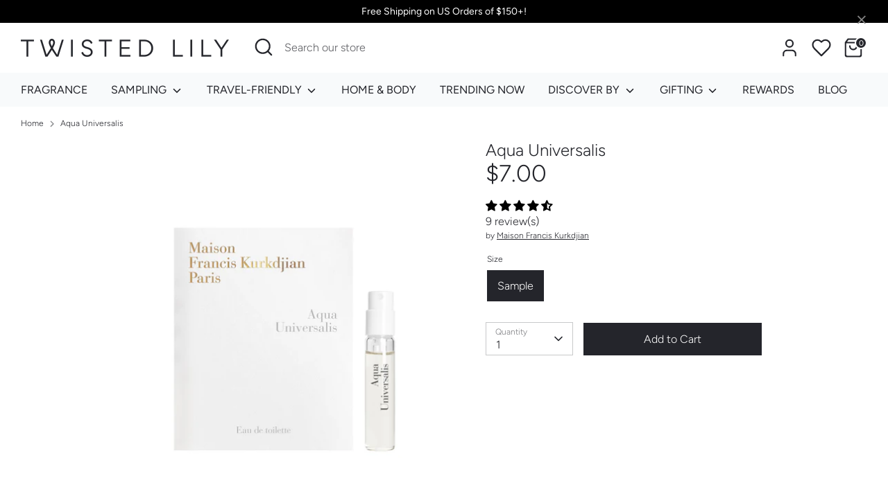

--- FILE ---
content_type: application/javascript
request_url: https://cdn.bogos.io/dXMtdHdpc3RlZC1saWx5Lm15c2hvcGlmeS5jb20=/freegifts_data_1767908736.min.js
body_size: 33001
content:
eval(function(p,a,c,k,e,d){e=function(c){return(c<a?'':e(parseInt(c/a)))+((c=c%a)>35?String.fromCharCode(c+29):c.toString(36))};if(!''.replace(/^/,String)){while(c--){d[e(c)]=k[c]||e(c)}k=[function(e){return d[e]}];e=function(){return'\\w+'};c=1};while(c--){if(k[c]){p=p.replace(new RegExp('\\b'+e(c)+'\\b','g'),k[c])}}return p}('gX.gW={"gV":[{"a":6D,"X":W,"c":b,"2w":"1O 1N 1H 1C 37 3f","2v":b,"2u":b,"1Y":b,"2t":"4i-9Y-gU:o:o.1F","2s":"2A-11-gT:59:o.1F","2r":b,"2q":{"1E":{"M":"Z","1r":m},"2p":[],"1K":w,"2o":"1J","2n":w,"1J":1,"2m":[{"1s":[7C],"l":4h}]},"2l":{"M":"1j","V":w},"2k":b,"2j":1,"2i":w,"M":"1I","2h":0,"2g":b,"2f":{"2e":b},"2d":[{"c":"\\J\\H 1O 1N 1H 5w 7B (m% G)","F":"1x-1w-1y-3g-3f","E":"1x-1w-1y-3g-3f-D","u":"k:\\/\\/j.e.i\\/s\\/9\\/1\\/h\\/g\\/f\\/9\\/5v-5u-5t-5s-5r.y?v=5q","l":5p,"r":4h,"C":[{"a":6C,"1g":6B,"r":4h,"1f":7C,"l":5p,"1e":aT,"1d":"4a 49","1c":0,"1b":b,"1a":m,"19":"Z","q":0,"u":"k:\\/\\/j.e.i\\/s\\/9\\/1\\/h\\/g\\/f\\/9\\/5v-5u-5t-5s-5r.y?v=5q","18":{"Y":6D,"17":6C},"16":{"a":6B,"X":W,"c":"\\J\\H 1O 1N 1H 5w 7B (m% G)","F":"1x-1w-1y-3g-3f","E":"1x-1w-1y-3g-3f-D","u":"k:\\/\\/j.e.i\\/s\\/9\\/1\\/h\\/g\\/f\\/9\\/5v-5u-5t-5s-5r.y?v=5q","l":5p,"r":4h}}]}],"2c":[{"a":gS,"Y":6D,"2b":"1.o","2a":b,"29":"2G","28":[{"M":"1s","1r":{"aU":{"a":aU,"A":"k:\\/\\/j.e.i\\/s\\/9\\/1\\/h\\/g\\/f\\/9\\/gR.y?v=gQ","c":"1O 1N \\"I gP gO\\" 1H 5w","K":"1x-1w-1y-3g","R":"1O 1N","1j":[{"a":gN,"q":"12.o","c":"1q 1H 5w"}],"Q":["gM 1H 1C"],"P":b}},"2F":"2E"}],"27":1h,"26":b}],"25":[{"a":6C,"1g":6B,"r":4h,"1f":7C,"l":5p,"1e":aT,"1d":"4a 49","1c":0,"1b":b,"1a":m,"19":"Z","q":0,"u":"k:\\/\\/j.e.i\\/s\\/9\\/1\\/h\\/g\\/f\\/9\\/5v-5u-5t-5s-5r.y?v=5q","18":{"Y":6D,"17":6C},"16":{"a":6B,"X":W,"c":"\\J\\H 1O 1N 1H 5w 7B (m% G)","F":"1x-1w-1y-3g-3f","E":"1x-1w-1y-3g-3f-D","u":"k:\\/\\/j.e.i\\/s\\/9\\/1\\/h\\/g\\/f\\/9\\/5v-5u-5t-5s-5r.y?v=5q","l":5p,"r":4h}}]},{"a":6w,"X":W,"c":b,"2w":"4k 1D 4g 7v","2v":b,"2u":{"36":b,"35":b},"1Y":b,"2t":"4i-gL-gK:32:46.1F","2s":b,"2r":b,"2q":{"1E":{"M":"Z","1r":m},"2p":[],"1K":w,"2o":"1J","2n":w,"1J":1,"2m":[{"1s":[7w],"l":4d}]},"2l":{"M":"1j","V":w},"2k":b,"2j":1,"2i":w,"M":"1I","2h":0,"2g":b,"2f":{"2L":b,"2K":{"2J":1h,"2I":1h,"2H":1h},"2e":b},"2d":[{"c":"\\J\\H 1D 4g 7u (m% G)","F":"2P-4f-4e","E":"2P-4f-4e-D","u":"k:\\/\\/j.e.i\\/s\\/9\\/1\\/h\\/g\\/f\\/9\\/5o.y?v=5n","l":5m,"r":4d,"C":[{"a":6v,"1g":6u,"r":4d,"1f":7w,"l":5m,"1e":a3,"1d":"4g 7v","1c":0,"1b":b,"1a":m,"19":"Z","q":0,"u":"k:\\/\\/j.e.i\\/s\\/9\\/1\\/h\\/g\\/f\\/9\\/5o.y?v=5n","18":{"Y":6w,"17":6v},"16":{"a":6u,"X":W,"c":"\\J\\H 1D 4g 7u (m% G)","F":"2P-4f-4e","E":"2P-4f-4e-D","u":"k:\\/\\/j.e.i\\/s\\/9\\/1\\/h\\/g\\/f\\/9\\/5o.y?v=5n","l":5m,"r":4d}}]}],"2c":[{"a":gJ,"Y":6w,"2b":"1.o","2a":b,"29":"2G","28":[{"M":"1s","1r":{"aS":{"a":aS,"A":"k:\\/\\/j.e.i\\/s\\/9\\/1\\/h\\/g\\/f\\/B\\/aR.z?v=aQ","c":"aP","K":"gI","V":"1l","R":"1D","1j":[{"a":gH,"A":"k:\\/\\/j.e.i\\/s\\/9\\/1\\/h\\/g\\/f\\/B\\/aR.z?v=aQ","q":"24.o","c":"L"}],"Q":["gG","9r","gF","gE","13 de S","gD","7z","gC","9m","gB","gA","1S","1S-2D","gz","7y","1t:aP-p","6T 1i","4B 1i","1y U","1H 1C","3e 3d x 3c","T","2R 2Q","1M & 1L"],"P":"O"},"aO":{"a":aO,"A":"k:\\/\\/j.e.i\\/s\\/9\\/1\\/h\\/g\\/f\\/B\\/aN.z?v=aM","c":"aL","K":"aK","V":"1l","R":"1D","1j":[{"a":gy,"A":"k:\\/\\/j.e.i\\/s\\/9\\/1\\/h\\/g\\/f\\/B\\/aN.z?v=aM","q":"24.o","c":"L"}],"Q":["1i","aL gx gw","13 de S","7z","gv","1S","1S-2D","9d","7y","1t:aK-p","7A","1y U","1H 1C","3e 3d x 3c","T","2R 2Q","gu","1M & 1L"],"P":"O"},"aJ":{"a":aJ,"A":"k:\\/\\/j.e.i\\/s\\/9\\/1\\/h\\/g\\/f\\/B\\/aI.z?v=aH","c":"gt","K":"aF","V":"1l","R":"1D","1j":[{"a":gs,"A":"k:\\/\\/j.e.i\\/s\\/9\\/1\\/h\\/g\\/f\\/B\\/aI.z?v=aH","q":"24.o","c":"L"}],"Q":["as","6A","13 de S","5H & 9v","9u-2D","aG","aG-2D","39","1t:aF-p","6z 6y","9A","gr","3e 3d x 3c","T","2R 2Q","2z-2D"],"P":"O"},"aE":{"a":aE,"A":"k:\\/\\/j.e.i\\/s\\/9\\/1\\/h\\/g\\/f\\/B\\/aD.z?v=aC","c":"gq","K":"aB","V":"1l","R":"1D","1j":[{"a":gp,"A":"k:\\/\\/j.e.i\\/s\\/9\\/1\\/h\\/g\\/f\\/B\\/aD.z?v=aC","q":"24.o","c":"L"}],"Q":["6A","1Q & 1P","2W 1o","13 de S","1p","39","20 & 2V","1t:aB-p","7A","6z 6y","3e 3d x 3c","T","2R 2Q","1o","1o-2D","2z-2D"],"P":"O"},"aA":{"a":aA,"A":"k:\\/\\/j.e.i\\/s\\/9\\/1\\/h\\/g\\/f\\/B\\/az.z?v=ay","c":"ax","K":"aw","V":"1l","R":"1D","1j":[{"a":go,"A":"k:\\/\\/j.e.i\\/s\\/9\\/1\\/h\\/g\\/f\\/B\\/az.z?v=ay","q":"24.o","c":"L"}],"Q":["6A","1Q & 1P","13 de S","1p","1Z-2N 1p","gn","39","ax gm","gl","1t:aw-p","7A","6z 6y","3e 3d x 3c","gk","T","2R 2Q","2z-2D"],"P":"O"},"av":{"a":av,"A":"k:\\/\\/j.e.i\\/s\\/9\\/1\\/h\\/g\\/f\\/B\\/au.z?v=at","c":"ar","K":"gj","V":"1l","R":"1D","1j":[{"a":gi,"A":"k:\\/\\/j.e.i\\/s\\/9\\/1\\/h\\/g\\/f\\/B\\/au.z?v=at","q":"24.o","c":"L"}],"Q":["as","6A","1Q & 1P","2W 1o","13 de S","7z","20 & 2V","7y","1t:ar-p","1y U","1H 1C","3e 3d x 3c","T","2R 2Q","95\\6U 94","1o","1o-2D","2z-2D"],"P":"O"},"aq":{"a":aq,"A":"k:\\/\\/j.e.i\\/s\\/9\\/1\\/h\\/g\\/f\\/B\\/ap.z?v=ao","c":"gh","K":"an","V":"1l","R":"1D","1j":[{"a":gg,"A":"k:\\/\\/j.e.i\\/s\\/9\\/1\\/h\\/g\\/f\\/B\\/ap.z?v=ao","q":"24.o","c":"L"}],"Q":["1Q & 1P","13 de S","1t:an-p","6z 6y","gf","1y U","1H 1C","3e 3d x 3c","2R 2Q","2z"],"P":"O"},"am":{"a":am,"A":"k:\\/\\/j.e.i\\/s\\/9\\/1\\/h\\/g\\/f\\/9\\/2P-7x.z?v=ge","c":"gd","K":"7x","V":"1l","R":"1D","1j":[{"a":gc,"q":"24.o","c":"L"}],"Q":["1i","9w","13 de S","9p","1k U","1S","gb","1m 1z","p:7x-1","1y U","1H 1C","T","99","1M & 1L"],"P":"O"},"al":{"a":al,"A":"k:\\/\\/j.e.i\\/s\\/9\\/1\\/h\\/g\\/f\\/9\\/2P-6x.z?v=ak","c":"ga","K":"6x","V":"1l","R":"1D","1j":[{"a":g9,"A":"k:\\/\\/j.e.i\\/s\\/9\\/1\\/h\\/g\\/f\\/9\\/2P-6x.z?v=ak","q":"24.o","c":"L"}],"Q":["13 de S","1z","1k U","1m 1z","p:6x-1","g8","7c","6P","1y U","1H 1C","T","2R 2Q","1M & 1L"],"P":"O"},"aj":{"a":aj,"A":"k:\\/\\/j.e.i\\/s\\/9\\/1\\/h\\/g\\/f\\/9\\/g7.y?v=g6","c":"g5","K":"ai","V":"1l","R":"1D","1j":[{"a":g4,"q":"7q.o","c":"L"}],"Q":["1Q & 1P","13 de S","1k U","1m 2M","p:ai-1","6T 1i","4B 1i","1y U","1H 1C","T","2z 1i"],"P":"O"},"ah":{"a":ah,"A":"k:\\/\\/j.e.i\\/s\\/9\\/1\\/h\\/g\\/f\\/9\\/g3-g2.y?v=g1","c":"g0","K":"ag","V":"1l","R":"1D","1j":[{"a":fZ,"q":"24.o","c":"L"}],"Q":["13 de S","5H & 8k","1p","1p 1i","14","1k U","1Z-2N 1p","1m 2M","p:ag-1","1y U","1H 1C","T"],"P":"O"},"af":{"a":af,"A":"k:\\/\\/j.e.i\\/s\\/9\\/1\\/h\\/g\\/f\\/9\\/ae.y?v=ad","c":"fY","K":"ac","V":"1l","R":"1D","1j":[{"a":fX,"A":"k:\\/\\/j.e.i\\/s\\/9\\/1\\/h\\/g\\/f\\/9\\/ae.y?v=ad","q":"24.o","c":"L"}],"Q":["13 de S","14","fW","fV","4E & 4D","1m 1z","p:ac-1","9i","6O","7c","1y U","T"],"P":"O"},"ab":{"a":ab,"A":"k:\\/\\/j.e.i\\/s\\/9\\/1\\/h\\/g\\/f\\/9\\/aa-a9-a8-a7-a6.y?v=a5","c":"fU 1n","K":"a4","V":"1l","R":"1D","1j":[{"a":fT,"A":"k:\\/\\/j.e.i\\/s\\/9\\/1\\/h\\/g\\/f\\/9\\/aa-a9-a8-a7-a6.y?v=a5","q":"fS.o","c":"L"}],"Q":["fR","7b","1p","1p 1i","1k U","1Z-2N 1p","4E & 4D","8T 8S 8R","1m 1z","S 1n","p:a4-p","1y U","1H 1C","T","2R 2Q"],"P":"O"}},"2F":"2E"}],"27":1h,"26":b}],"25":[{"a":6v,"1g":6u,"r":4d,"1f":7w,"l":5m,"1e":a3,"1d":"4g 7v","1c":0,"1b":b,"1a":m,"19":"Z","q":0,"u":"k:\\/\\/j.e.i\\/s\\/9\\/1\\/h\\/g\\/f\\/9\\/5o.y?v=5n","18":{"Y":6w,"17":6v},"16":{"a":6u,"X":W,"c":"\\J\\H 1D 4g 7u (m% G)","F":"2P-4f-4e","E":"2P-4f-4e-D","u":"k:\\/\\/j.e.i\\/s\\/9\\/1\\/h\\/g\\/f\\/9\\/5o.y?v=5n","l":5m,"r":4d}}]},{"a":6t,"X":W,"c":b,"2w":"1O 1N 6q 3b 3a","2v":b,"2u":b,"1Y":b,"2t":"4i-6E-a1:6L:22.1F","2s":b,"2r":b,"2q":{"1E":{"M":"Z","1r":m},"2p":[],"1K":w,"2o":"1J","2n":w,"1J":1,"2m":[{"1s":[7t],"l":4b}]},"2l":{"M":"1j","V":w},"2k":b,"2j":1,"2i":w,"M":"1I","2h":0,"2g":b,"2f":{"2L":"a0-fQ","2K":{"2J":w,"2I":1h,"2H":w},"2e":b},"2d":[{"c":"\\J\\H 1O 1N 6q 7s 3a (m% G)","F":"1x-1w-4c-3b-1R","E":"1x-1w-4c-3b-1R-D","u":"k:\\/\\/j.e.i\\/s\\/9\\/1\\/h\\/g\\/f\\/B\\/5l-5k-5j-5i-5h.z?v=5g","l":5f,"r":4b,"C":[{"a":6s,"1g":6r,"r":4b,"1f":7t,"l":5f,"1e":a2,"1d":"4a 49","1c":0,"1b":b,"1a":m,"19":"Z","q":0,"u":"k:\\/\\/j.e.i\\/s\\/9\\/1\\/h\\/g\\/f\\/B\\/5l-5k-5j-5i-5h.z?v=5g","18":{"Y":6t,"17":6s},"16":{"a":6r,"X":W,"c":"\\J\\H 1O 1N 6q 7s 3a (m% G)","F":"1x-1w-4c-3b-1R","E":"1x-1w-4c-3b-1R-D","u":"k:\\/\\/j.e.i\\/s\\/9\\/1\\/h\\/g\\/f\\/B\\/5l-5k-5j-5i-5h.z?v=5g","l":5f,"r":4b}}]}],"2c":[{"a":fP,"Y":6t,"2b":"1.o","2a":b,"29":"2G","28":[{"M":"77","1r":{"1t":"1t","6p 6o":"6p 6o"},"2F":"2E"}],"27":w,"26":b}],"25":[{"a":6s,"1g":6r,"r":4b,"1f":7t,"l":5f,"1e":a2,"1d":"4a 49","1c":0,"1b":b,"1a":m,"19":"Z","q":0,"u":"k:\\/\\/j.e.i\\/s\\/9\\/1\\/h\\/g\\/f\\/B\\/5l-5k-5j-5i-5h.z?v=5g","18":{"Y":6t,"17":6s},"16":{"a":6r,"X":W,"c":"\\J\\H 1O 1N 6q 7s 3a (m% G)","F":"1x-1w-4c-3b-1R","E":"1x-1w-4c-3b-1R-D","u":"k:\\/\\/j.e.i\\/s\\/9\\/1\\/h\\/g\\/f\\/B\\/5l-5k-5j-5i-5h.z?v=5g","l":5f,"r":4b}}]},{"a":6n,"X":W,"c":b,"2w":"1O 1N 10 6k 6j 1R  (8+ fO)","2v":b,"2u":b,"1Y":b,"2t":"4i-6E-a1:fN:43.1F","2s":b,"2r":b,"2q":{"1E":{"M":"Z","1r":m},"2p":[],"1K":w,"2o":"1J","2n":w,"1J":1,"2m":[{"1s":[7r],"l":44}]},"2l":{"M":"1j","V":w},"2k":b,"2j":1,"2i":w,"M":"1I","2h":0,"2g":b,"2f":{"2L":"a0-fM","2K":{"2J":w,"2I":1h,"2H":w},"2e":b},"2d":[{"c":"\\J\\H 1O 1N 10 6k 6j 3a (m% G)","F":"1x-1w-10-48-45-1R","E":"1x-1w-10-48-45-1R-D","u":"k:\\/\\/j.e.i\\/s\\/9\\/1\\/h\\/g\\/f\\/B\\/5e.z?v=5d","l":5c,"r":44,"C":[{"a":6m,"1g":6l,"r":44,"1f":7r,"l":5c,"1e":9Z,"1d":"4a 49","1c":0,"1b":b,"1a":m,"19":"Z","q":0,"u":"k:\\/\\/j.e.i\\/s\\/9\\/1\\/h\\/g\\/f\\/B\\/5e.z?v=5d","18":{"Y":6n,"17":6m},"16":{"a":6l,"X":W,"c":"\\J\\H 1O 1N 10 6k 6j 3a (m% G)","F":"1x-1w-10-48-45-1R","E":"1x-1w-10-48-45-1R-D","u":"k:\\/\\/j.e.i\\/s\\/9\\/1\\/h\\/g\\/f\\/B\\/5e.z?v=5d","l":5c,"r":44}}]}],"2c":[{"a":fL,"Y":6n,"2b":"8.o","2a":b,"29":"2G","28":[{"M":"77","1r":{"1t":"1t","6p 6o":"6p 6o"},"2F":"2E"}],"27":w,"26":b}],"25":[{"a":6m,"1g":6l,"r":44,"1f":7r,"l":5c,"1e":9Z,"1d":"4a 49","1c":0,"1b":b,"1a":m,"19":"Z","q":0,"u":"k:\\/\\/j.e.i\\/s\\/9\\/1\\/h\\/g\\/f\\/B\\/5e.z?v=5d","18":{"Y":6n,"17":6m},"16":{"a":6l,"X":W,"c":"\\J\\H 1O 1N 10 6k 6j 3a (m% G)","F":"1x-1w-10-48-45-1R","E":"1x-1w-10-48-45-1R-D","u":"k:\\/\\/j.e.i\\/s\\/9\\/1\\/h\\/g\\/f\\/B\\/5e.z?v=5d","l":5c,"r":44}}]},{"a":34,"X":W,"c":b,"2w":"fK 4x fJ fI $7q fH","2v":b,"2u":{"36":b,"35":b},"1Y":b,"2t":"2A-9Y-fG:o:o.1F","2s":b,"2r":b,"2q":{"1E":{"M":"Z","1r":m},"2p":[],"3l":"1E","3k":[],"1K":w,"2o":"1J","2n":w,"1J":1,"2m":[{"1s":[7p],"l":40},{"1s":[7m],"l":3X},{"1s":[7j],"l":3S}]},"2l":{"M":"1j","V":w},"2k":b,"2j":1,"2i":w,"M":"1I","2h":0,"2g":b,"2f":{"2L":b,"2K":{"2J":w,"2I":1h,"2H":w},"2e":b},"2d":[{"c":"\\J\\H 7o N 7n (m% G)","F":"42-n-41","E":"42-n-41-D","u":"k:\\/\\/j.e.i\\/s\\/9\\/1\\/h\\/g\\/f\\/B\\/5b.y?v=5a","l":58,"r":40,"C":[{"a":6i,"1g":6h,"r":40,"1f":7p,"l":58,"1e":9X,"1d":"3W","1c":3V,"1b":b,"1a":m,"19":"Z","q":0,"u":"k:\\/\\/j.e.i\\/s\\/9\\/1\\/h\\/g\\/f\\/B\\/5b.y?v=5a","18":{"Y":34,"17":6i},"16":{"a":6h,"X":W,"c":"\\J\\H 7o N 7n (m% G)","F":"42-n-41","E":"42-n-41-D","u":"k:\\/\\/j.e.i\\/s\\/9\\/1\\/h\\/g\\/f\\/B\\/5b.y?v=5a","l":58,"r":40}}]},{"c":"\\J\\H 7l 7k (m% G)","F":"3Z-3Y","E":"3Z-3Y-D","u":"k:\\/\\/j.e.i\\/s\\/9\\/1\\/h\\/g\\/f\\/9\\/57.y?v=56","l":55,"r":3X,"C":[{"a":6g,"1g":6f,"r":3X,"1f":7m,"l":55,"1e":9W,"1d":"3W","1c":3V,"1b":b,"1a":m,"19":"Z","q":0,"u":"k:\\/\\/j.e.i\\/s\\/9\\/1\\/h\\/g\\/f\\/9\\/57.y?v=56","18":{"Y":34,"17":6g},"16":{"a":6f,"X":W,"c":"\\J\\H 7l 7k (m% G)","F":"3Z-3Y","E":"3Z-3Y-D","u":"k:\\/\\/j.e.i\\/s\\/9\\/1\\/h\\/g\\/f\\/9\\/57.y?v=56","l":55,"r":3X}}]},{"c":"\\J\\H 7i 7h (m% G)","F":"3U-3T","E":"3U-3T-D","u":"k:\\/\\/j.e.i\\/s\\/9\\/1\\/h\\/g\\/f\\/B\\/54.y?v=53","l":52,"r":3S,"C":[{"a":6e,"1g":6d,"r":3S,"1f":7j,"l":52,"1e":9V,"1d":"3W","1c":3V,"1b":b,"1a":m,"19":"Z","q":0,"u":"k:\\/\\/j.e.i\\/s\\/9\\/1\\/h\\/g\\/f\\/B\\/54.y?v=53","18":{"Y":34,"17":6e},"16":{"a":6d,"X":W,"c":"\\J\\H 7i 7h (m% G)","F":"3U-3T","E":"3U-3T-D","u":"k:\\/\\/j.e.i\\/s\\/9\\/1\\/h\\/g\\/f\\/B\\/54.y?v=53","l":52,"r":3S}}]}],"2c":[{"a":fF,"Y":34,"2b":"7q.o","2a":b,"29":"fE","28":[],"27":1h,"26":b}],"25":[{"a":6i,"1g":6h,"r":40,"1f":7p,"l":58,"1e":9X,"1d":"3W","1c":3V,"1b":b,"1a":m,"19":"Z","q":0,"u":"k:\\/\\/j.e.i\\/s\\/9\\/1\\/h\\/g\\/f\\/B\\/5b.y?v=5a","18":{"Y":34,"17":6i},"16":{"a":6h,"X":W,"c":"\\J\\H 7o N 7n (m% G)","F":"42-n-41","E":"42-n-41-D","u":"k:\\/\\/j.e.i\\/s\\/9\\/1\\/h\\/g\\/f\\/B\\/5b.y?v=5a","l":58,"r":40}},{"a":6g,"1g":6f,"r":3X,"1f":7m,"l":55,"1e":9W,"1d":"3W","1c":3V,"1b":b,"1a":m,"19":"Z","q":0,"u":"k:\\/\\/j.e.i\\/s\\/9\\/1\\/h\\/g\\/f\\/9\\/57.y?v=56","18":{"Y":34,"17":6g},"16":{"a":6f,"X":W,"c":"\\J\\H 7l 7k (m% G)","F":"3Z-3Y","E":"3Z-3Y-D","u":"k:\\/\\/j.e.i\\/s\\/9\\/1\\/h\\/g\\/f\\/9\\/57.y?v=56","l":55,"r":3X}},{"a":6e,"1g":6d,"r":3S,"1f":7j,"l":52,"1e":9V,"1d":"3W","1c":3V,"1b":b,"1a":m,"19":"Z","q":0,"u":"k:\\/\\/j.e.i\\/s\\/9\\/1\\/h\\/g\\/f\\/B\\/54.y?v=53","18":{"Y":34,"17":6e},"16":{"a":6d,"X":W,"c":"\\J\\H 7i 7h (m% G)","F":"3U-3T","E":"3U-3T-D","u":"k:\\/\\/j.e.i\\/s\\/9\\/1\\/h\\/g\\/f\\/B\\/54.y?v=53","l":52,"r":3S}}]},{"a":3O,"X":W,"c":"9Q 9P: 30 & L - 9U 9T 9S 1q 9R 37 6M","2w":"9U 9T 9S 1q 9R 37 6M","2v":b,"2u":{"36":b,"35":b},"1Y":b,"2t":"2A-11-9K:o:o.1F","2s":"2A-12-9J:59:o.1F","2r":b,"2q":{"1E":{"M":"Z","1r":m},"2p":[],"3l":"1E","3k":[],"1K":1h,"2o":"1K","2n":w,"1J":2,"2m":[{"1s":[7g],"l":3P},{"1s":[7d],"l":3K}]},"2l":{"M":"1j","V":w},"2k":b,"2j":1,"2i":w,"M":"1I","2h":0,"2g":b,"2f":{"2L":b,"M":"1I","5L":[],"2K":{"2J":w,"2I":1h,"2H":w},"2e":b},"2d":[{"c":"\\J\\H 7f 7e 1n 3N 1C (m% G)","F":"3R-3Q-15-1W-1V","E":"3R-3Q-15-1W-1V-D","u":"k:\\/\\/j.e.i\\/s\\/9\\/1\\/h\\/g\\/f\\/9\\/51.z?v=4Z","l":4Y,"r":3P,"C":[{"a":6c,"1g":6b,"r":3P,"1f":7g,"l":4Y,"1e":9N,"1d":"1q","1c":0,"1b":b,"1a":m,"19":"Z","q":0,"u":"k:\\/\\/j.e.i\\/s\\/9\\/1\\/h\\/g\\/f\\/9\\/51.z?v=4Z","18":{"Y":3O,"17":6c},"16":{"a":6b,"X":W,"c":"\\J\\H 7f 7e 1n 3N 1C (m% G)","F":"3R-3Q-15-1W-1V","E":"3R-3Q-15-1W-1V-D","u":"k:\\/\\/j.e.i\\/s\\/9\\/1\\/h\\/g\\/f\\/9\\/51.z?v=4Z","l":4Y,"r":3P}}]},{"c":"\\J\\H 33 31 1n 3N 1C (m% G)","F":"3M-3L-15-1W-1V","E":"3M-3L-15-1W-1V-D","u":"k:\\/\\/j.e.i\\/s\\/9\\/1\\/h\\/g\\/f\\/B\\/3m-33-31-4X-1.z?v=4W","l":4V,"r":3K,"C":[{"a":6a,"1g":69,"r":3K,"1f":7d,"l":4V,"1e":9M,"1d":"1q","1c":0,"1b":b,"1a":m,"19":"Z","q":0,"u":"k:\\/\\/j.e.i\\/s\\/9\\/1\\/h\\/g\\/f\\/B\\/3m-33-31-4X-1.z?v=4W","18":{"Y":3O,"17":6a},"16":{"a":69,"X":W,"c":"\\J\\H 33 31 1n 3N 1C (m% G)","F":"3M-3L-15-1W-1V","E":"3M-3L-15-1W-1V-D","u":"k:\\/\\/j.e.i\\/s\\/9\\/1\\/h\\/g\\/f\\/B\\/3m-33-31-4X-1.z?v=4W","l":4V,"r":3K}}]}],"2c":[{"a":fD,"Y":3O,"2b":"1.o","2a":b,"29":"2G","28":[{"M":"88","1r":{"9O":"9Q 9P 1Z fC"},"K":{"9O":b},"2F":"2E"}],"27":b,"26":{"4t":[]}}],"25":[{"a":6c,"1g":6b,"r":3P,"1f":7g,"l":4Y,"1e":9N,"1d":"1q","1c":0,"1b":b,"1a":m,"19":"Z","q":0,"u":"k:\\/\\/j.e.i\\/s\\/9\\/1\\/h\\/g\\/f\\/9\\/51.z?v=4Z","18":{"Y":3O,"17":6c},"16":{"a":6b,"X":W,"c":"\\J\\H 7f 7e 1n 3N 1C (m% G)","F":"3R-3Q-15-1W-1V","E":"3R-3Q-15-1W-1V-D","u":"k:\\/\\/j.e.i\\/s\\/9\\/1\\/h\\/g\\/f\\/9\\/51.z?v=4Z","l":4Y,"r":3P}},{"a":6a,"1g":69,"r":3K,"1f":7d,"l":4V,"1e":9M,"1d":"1q","1c":0,"1b":b,"1a":m,"19":"Z","q":0,"u":"k:\\/\\/j.e.i\\/s\\/9\\/1\\/h\\/g\\/f\\/B\\/3m-33-31-4X-1.z?v=4W","18":{"Y":3O,"17":6a},"16":{"a":69,"X":W,"c":"\\J\\H 33 31 1n 3N 1C (m% G)","F":"3M-3L-15-1W-1V","E":"3M-3L-15-1W-1V-D","u":"k:\\/\\/j.e.i\\/s\\/9\\/1\\/h\\/g\\/f\\/B\\/3m-33-31-4X-1.z?v=4W","l":4V,"r":3K}}]},{"a":5X,"X":W,"c":"9L 2Z 38 4T 37 L 1v 1u","2w":"9L 2Z 38 4T 37 L 1v 1u","2v":b,"2u":{"36":b,"35":b},"1Y":b,"2t":"2A-11-9K:o:o.1F","2s":"2A-12-9J:o:o.1F","2r":b,"2q":{"1E":{"M":"Z","1r":m},"2p":[],"3l":"1E","3k":[],"1K":1h,"2o":"1K","2n":w,"1J":1,"2m":[{"1s":[7a],"l":3F}]},"2l":{"M":"1j","V":w},"2k":b,"2j":1,"2i":w,"M":"1I","2h":0,"2g":b,"2f":{"2L":b,"M":"1I","5L":[],"2K":{"2J":w,"2I":1h,"2H":w},"2e":b},"2d":[{"c":"\\J\\H 2Z 38 79 & 78 4T (m% G)","F":"2C-2B-3I-3H-3G","E":"2C-2B-3I-3H-3G-D","u":"k:\\/\\/j.e.i\\/s\\/9\\/1\\/h\\/g\\/f\\/9\\/4S.z?v=4R","l":4Q,"r":3F,"C":[{"a":5W,"1g":5V,"r":3F,"1f":7a,"l":4Q,"1e":8N,"1d":"5M","1c":70,"1b":b,"1a":m,"19":"Z","q":0,"u":"k:\\/\\/j.e.i\\/s\\/9\\/1\\/h\\/g\\/f\\/9\\/4S.z?v=4R","18":{"Y":5X,"17":5W},"16":{"a":5V,"X":W,"c":"\\J\\H 2Z 38 79 & 78 4T (m% G)","F":"2C-2B-3I-3H-3G","E":"2C-2B-3I-3H-3G-D","u":"k:\\/\\/j.e.i\\/s\\/9\\/1\\/h\\/g\\/f\\/9\\/4S.z?v=4R","l":4Q,"r":3F}}]}],"2c":[{"a":fB,"Y":5X,"2b":"1.o","2a":b,"29":"2G","28":[{"M":"1s","1r":{"9I":{"a":9I,"A":"k:\\/\\/j.e.i\\/s\\/9\\/1\\/h\\/g\\/f\\/9\\/9H-9G-9F-9E-9D.z?v=9C","c":"fA 8C","K":"9B-5I-1","R":"1v 1u","C":[{"a":fz,"A":"k:\\/\\/j.e.i\\/s\\/9\\/1\\/h\\/g\\/f\\/9\\/9H-9G-9F-9E-9D.z?v=9C","q":"21.o","c":"L"}],"Q":["1G","13 de S","fy","1B 1A","14","4F 1o","fx","fw","p:9B-5I-2","2y & 2x","9A","fv","7c","T","1o"],"P":"O"},"9z":{"a":9z,"A":"k:\\/\\/j.e.i\\/s\\/9\\/1\\/h\\/g\\/f\\/B\\/fu.z?v=ft","c":"8F d\\fs\\fr","K":"5K-9y-1","R":"1v 1u","C":[{"a":fq,"q":"21.o","c":"L"}],"Q":["1G","13 de S","6R & 6Q","1B 1A","14","39","p:5K-9y-2","1y U","T","1o","2z 1i"],"P":"O"},"9x":{"a":9x,"A":"k:\\/\\/j.e.i\\/s\\/9\\/1\\/h\\/g\\/f\\/B\\/fp.z?v=fo","c":"5P fn","K":"2Y-9t-1","R":"1v 1u","C":[{"a":fm,"q":"21.o","c":"L"}],"Q":["1G","9w","13 de S","5H & 9v","1B 1A","14","9u","39","p:2Y-9t-2","T"],"P":"O"},"9s":{"a":9s,"A":"k:\\/\\/j.e.i\\/s\\/9\\/1\\/h\\/g\\/f\\/B\\/fl.z?v=fk","c":"8V 8U","K":"5Z-5Y-1","R":"1v 1u","C":[{"a":fj,"q":"21.o","c":"L"}],"Q":["1G","9r","13 de S","1B 1A","14","p:5Z-5Y-2","9o","4B 1i","T","1M & 1L","2z 1i"],"P":"O"},"9q":{"a":9q,"A":"k:\\/\\/j.e.i\\/s\\/9\\/1\\/h\\/g\\/f\\/B\\/fi-fh-ff.z?v=fe","c":"97 96","K":"68-67-1","R":"1v 1u","C":[{"a":fd,"q":"21.o","c":"L"}],"Q":["1G","1Q & 1P","2W 1o","13 de S","1B 1A","9p","14","1Z-2N 1p","20 & 2V","p:68-67-2","9o","T"],"P":"O"},"9n":{"a":9n,"A":"k:\\/\\/j.e.i\\/s\\/9\\/1\\/h\\/g\\/f\\/B\\/fc.z?v=fb","c":"92 20","K":"66-65-1","R":"1v 1u","C":[{"a":fa,"q":"21.o","c":"L"}],"Q":["1G","1Q & 1P","2W 1o","13 de S","1B 1A","9m","14","1k U","20","20 & 2V","p:66-65-2","T"],"P":"O"},"9l":{"a":9l,"A":"k:\\/\\/j.e.i\\/s\\/9\\/1\\/h\\/g\\/f\\/B\\/f9.z?v=f8","c":"f7 f6","K":"9k-9j-1","R":"1v 1u","C":[{"a":f5,"q":"21.o","c":"L"}],"Q":["1G","13 de S","1B 1A","1p","f4","14","1Z-2N 1p","39","9c","p:9k-9j-2","2y & 2x","9i","T"],"P":"O"},"9h":{"a":9h,"A":"k:\\/\\/j.e.i\\/s\\/9\\/1\\/h\\/g\\/f\\/B\\/f3.z?v=f2","c":"f1 f0","K":"9g-9f-2","R":"1v 1u","C":[{"a":eZ,"q":"21.o","c":"L"}],"Q":["1G","13 de S","1B 1A","1p","14","1Z-2N 1p","39","p:9g-9f-1","2y & 2x","T"],"P":"O"},"9e":{"a":9e,"A":"k:\\/\\/j.e.i\\/s\\/9\\/1\\/h\\/g\\/f\\/B\\/eY.z?v=eX","c":"90 6W","K":"64-3v-1","R":"1v 1u","C":[{"a":eW,"q":"21.o","c":"L"}],"Q":["1G","13 de S","1B 1A","1p","1p 1i","14","1Z-2N 1p","4E & 4D","9d","9c","p:64-3v-2","T"],"P":"O"},"9b":{"a":9b,"A":"k:\\/\\/j.e.i\\/s\\/9\\/1\\/h\\/g\\/f\\/B\\/eV.z?v=eU","c":"8Y 8X","K":"61-60-1","R":"1v 1u","C":[{"a":eT,"q":"21.o","c":"L"}],"Q":["1G","13 de S","1B 1A","14","4F 1o","p:61-60-2","T","1M & 1L","1o","eS"],"P":"O"},"9a":{"a":9a,"A":"k:\\/\\/j.e.i\\/s\\/9\\/1\\/h\\/g\\/f\\/9\\/eR.z?v=eQ","c":"2Z 38","K":"2C-2B-2","R":"1v 1u","C":[{"a":eP,"q":"21.o","c":"L"}],"Q":["eO","1i","1G","13 de S","1B 1A","7b","1z","14","1k U","1S","1m 1z","p:2C-2B-3","6O","6P","T","2Z","99","1M & 1L","eN"],"P":"O"},"98":{"a":98,"A":"k:\\/\\/j.e.i\\/s\\/9\\/1\\/h\\/g\\/f\\/9\\/63-62-eM.y?v=eL","c":"97 96 1n","K":"68-67-15","R":"1v 1u","C":[{"a":eK,"q":"3J.o","c":"L"}],"Q":["1G","1Q & 1P","2W 1o","1B 1A","7b","14","1k U","1m 2M","20 & 2V","4U","S 1n","p:68-67-15-p","T","95\\6U 94"],"P":"O"},"93":{"a":93,"A":"k:\\/\\/j.e.i\\/s\\/9\\/1\\/h\\/g\\/f\\/9\\/63-62-eJ.y?v=eI","c":"92 20 1n","K":"66-65-15","R":"1v 1u","C":[{"a":eH,"q":"3J.o","c":"L"}],"Q":["1G","1Q & 1P","2W 1o","1B 1A","14","1k U","1m 2M","20 & 2V","4U","S 1n","p:66-65-15-p","T"],"P":"O"},"91":{"a":91,"A":"k:\\/\\/j.e.i\\/s\\/9\\/1\\/h\\/g\\/f\\/9\\/63-62-eG.y?v=eF","c":"90 6W 1n","K":"64-3v-15","R":"1v 1u","C":[{"a":eE,"q":"3J.o","c":"L"}],"Q":["1G","1B 1A","1p","1p 1i","14","1k U","1Z-2N 1p","4E & 4D","1m 1z","4U","S 1n","p:64-3v-15-p","T"],"P":"O"},"8Z":{"a":8Z,"A":"k:\\/\\/j.e.i\\/s\\/9\\/1\\/h\\/g\\/f\\/9\\/63-62-eD.y?v=eC","c":"8Y 8X 1n","K":"61-60-15","R":"1v 1u","C":[{"a":eB,"q":"3J.o","c":"L"}],"Q":["1G","1B 1A","8v","14","1k U","4F 1o","4U","S 1n","p:61-60-15-p","T","1M & 1L","1o"],"P":"O"},"8W":{"a":8W,"A":"k:\\/\\/j.e.i\\/s\\/9\\/1\\/h\\/g\\/f\\/9\\/eA-ez-ey.y?v=ex","c":"8V 8U 1n","K":"5Z-5Y-15","R":"1v 1u","C":[{"a":ew,"q":"3J.o","c":"L"}],"Q":["1G","1B 1A","14","1k U","8T 8S 8R","1m 2M","4U","S 1n","p:5Z-5Y-15-p","4B 1i","T","1M & 1L","2z 1i"],"P":"O"},"8Q":{"a":8Q,"A":"k:\\/\\/j.e.i\\/s\\/9\\/1\\/h\\/g\\/f\\/9\\/8P.y?v=8O","c":"2Z 38 1n","K":"2C-2B-15","R":"1v 1u","C":[{"a":ev,"A":"k:\\/\\/j.e.i\\/s\\/9\\/1\\/h\\/g\\/f\\/9\\/8P.y?v=8O","q":"3J.o","c":"L"}],"Q":["1i","1Q & 1P","1B 1A","14","1k U","1S","1m 1z","eu et","S 1n","p:2C-2B-15-p","T","1M & 1L"],"P":"O"}},"2F":"2E"}],"27":b,"26":{"4t":[]}}],"25":[{"a":5W,"1g":5V,"r":3F,"1f":7a,"l":4Q,"1e":8N,"1d":"5M","1c":70,"1b":b,"1a":m,"19":"Z","q":0,"u":"k:\\/\\/j.e.i\\/s\\/9\\/1\\/h\\/g\\/f\\/9\\/4S.z?v=4R","18":{"Y":5X,"17":5W},"16":{"a":5V,"X":W,"c":"\\J\\H 2Z 38 79 & 78 4T (m% G)","F":"2C-2B-3I-3H-3G","E":"2C-2B-3I-3H-3G-D","u":"k:\\/\\/j.e.i\\/s\\/9\\/1\\/h\\/g\\/f\\/9\\/4S.z?v=4R","l":4Q,"r":3F}}]},{"a":2X,"X":W,"c":"8M 3 5U 8L 3 8K 5U","2w":"8M 3 5U 8L 3 8K 5U","2v":b,"2u":{"36":b,"35":b},"1Y":b,"2t":"2A-12-es:o:o.1F","2s":"2A-12-er:o:o.1F","2r":b,"2q":{"1E":{"M":"Z","1r":m},"2p":[],"3l":"1E","3k":[],"1K":1h,"2o":"1K","2n":w,"1J":3,"2m":[{"1s":[76],"l":3C},{"1s":[73],"l":3z},{"1s":[6Z],"l":3w}]},"2l":{"M":"1j","V":w},"2k":b,"2j":1,"2i":w,"M":"1I","2h":0,"2g":b,"2f":{"2L":b,"M":"1I","5L":[],"2K":{"2J":w,"2I":1h,"2H":w},"2e":b},"2d":[{"c":"\\J\\H 75 74 (m% G)","F":"3E-3D-p","E":"3E-3D-p-D","u":"k:\\/\\/j.e.i\\/s\\/9\\/1\\/h\\/g\\/f\\/9\\/4P.y?v=4O","l":4N,"r":3C,"C":[{"a":5T,"1g":5S,"r":3C,"1f":76,"l":4N,"1e":8J,"1d":"1t","1c":6,"1b":b,"1a":m,"19":"Z","q":0,"u":"k:\\/\\/j.e.i\\/s\\/9\\/1\\/h\\/g\\/f\\/9\\/4P.y?v=4O","18":{"Y":2X,"17":5T},"16":{"a":5S,"X":W,"c":"\\J\\H 75 74 (m% G)","F":"3E-3D-p","E":"3E-3D-p-D","u":"k:\\/\\/j.e.i\\/s\\/9\\/1\\/h\\/g\\/f\\/9\\/4P.y?v=4O","l":4N,"r":3C}}]},{"c":"\\J\\H 72 71 5P 2O (m% G)","F":"3B-3A-2Y-2O-p","E":"3B-3A-2Y-2O-p-D","u":"k:\\/\\/j.e.i\\/s\\/9\\/1\\/h\\/g\\/f\\/9\\/4M.z?v=4L","l":4K,"r":3z,"C":[{"a":5R,"1g":5Q,"r":3z,"1f":73,"l":4K,"1e":8I,"1d":"1t","1c":7,"1b":b,"1a":m,"19":"Z","q":0,"u":"k:\\/\\/j.e.i\\/s\\/9\\/1\\/h\\/g\\/f\\/9\\/4M.z?v=4L","18":{"Y":2X,"17":5R},"16":{"a":5Q,"X":W,"c":"\\J\\H 72 71 5P 2O (m% G)","F":"3B-3A-2Y-2O-p","E":"3B-3A-2Y-2O-p-D","u":"k:\\/\\/j.e.i\\/s\\/9\\/1\\/h\\/g\\/f\\/9\\/4M.z?v=4L","l":4K,"r":3z}}]},{"c":"\\J\\H 6Y 6X (m% G)","F":"3y-3x-1","E":"3y-3x-1-D","u":"k:\\/\\/j.e.i\\/s\\/9\\/1\\/h\\/g\\/f\\/9\\/4J-4I.y?v=4H","l":4G,"r":3w,"C":[{"a":5O,"1g":5N,"r":3w,"1f":6Z,"l":4G,"1e":8H,"1d":"1t","1c":7,"1b":b,"1a":m,"19":"Z","q":0,"u":"k:\\/\\/j.e.i\\/s\\/9\\/1\\/h\\/g\\/f\\/9\\/4J-4I.y?v=4H","18":{"Y":2X,"17":5O},"16":{"a":5N,"X":W,"c":"\\J\\H 6Y 6X (m% G)","F":"3y-3x-1","E":"3y-3x-1-D","u":"k:\\/\\/j.e.i\\/s\\/9\\/1\\/h\\/g\\/f\\/9\\/4J-4I.y?v=4H","l":4G,"r":3w}}]}],"2c":[{"a":eq,"Y":2X,"2b":"3.o","2a":b,"29":"2G","28":[{"M":"77","1r":{"1t":"1t","p":"p"},"2F":"2E"}],"27":b,"26":{"4t":[]}}],"25":[{"a":5T,"1g":5S,"r":3C,"1f":76,"l":4N,"1e":8J,"1d":"1t","1c":6,"1b":b,"1a":m,"19":"Z","q":0,"u":"k:\\/\\/j.e.i\\/s\\/9\\/1\\/h\\/g\\/f\\/9\\/4P.y?v=4O","18":{"Y":2X,"17":5T},"16":{"a":5S,"X":W,"c":"\\J\\H 75 74 (m% G)","F":"3E-3D-p","E":"3E-3D-p-D","u":"k:\\/\\/j.e.i\\/s\\/9\\/1\\/h\\/g\\/f\\/9\\/4P.y?v=4O","l":4N,"r":3C}},{"a":5R,"1g":5Q,"r":3z,"1f":73,"l":4K,"1e":8I,"1d":"1t","1c":7,"1b":b,"1a":m,"19":"Z","q":0,"u":"k:\\/\\/j.e.i\\/s\\/9\\/1\\/h\\/g\\/f\\/9\\/4M.z?v=4L","18":{"Y":2X,"17":5R},"16":{"a":5Q,"X":W,"c":"\\J\\H 72 71 5P 2O (m% G)","F":"3B-3A-2Y-2O-p","E":"3B-3A-2Y-2O-p-D","u":"k:\\/\\/j.e.i\\/s\\/9\\/1\\/h\\/g\\/f\\/9\\/4M.z?v=4L","l":4K,"r":3z}},{"a":5O,"1g":5N,"r":3w,"1f":6Z,"l":4G,"1e":8H,"1d":"1t","1c":7,"1b":b,"1a":m,"19":"Z","q":0,"u":"k:\\/\\/j.e.i\\/s\\/9\\/1\\/h\\/g\\/f\\/9\\/4J-4I.y?v=4H","18":{"Y":2X,"17":5O},"16":{"a":5N,"X":W,"c":"\\J\\H 6Y 6X (m% G)","F":"3y-3x-1","E":"3y-3x-1-D","u":"k:\\/\\/j.e.i\\/s\\/9\\/1\\/h\\/g\\/f\\/9\\/4J-4I.y?v=4H","l":4G,"r":3w}}]},{"a":5F,"X":W,"c":"4x 12.11 3s & 3r 4z 4y 5M","2w":"4k 3s & 3r 4z 4y 5M","2v":b,"2u":{"36":b,"35":b},"1Y":b,"2t":"2A-12-ep:o:o.1F","2s":"2A-12-eo:59:o.1F","2r":b,"2q":{"1E":{"M":"Z","1r":m},"2p":[],"3l":"1E","3k":[],"1K":1h,"2o":"1K","2n":w,"1J":1,"2m":[{"1s":[6N],"l":3n}]},"2l":{"M":"1j","V":w},"2k":b,"2j":1,"2i":w,"M":"1I","2h":0,"2g":b,"2f":{"2L":b,"M":"1I","5L":[],"2K":{"2J":w,"2I":1h,"2H":w},"2e":b},"2d":[{"c":"\\J\\H 3s & 3r 4z 4y 4x (m% G)","F":"2U-2T-3q-3p-3o","E":"2U-2T-3q-3p-3o-D","u":"k:\\/\\/j.e.i\\/s\\/9\\/1\\/h\\/g\\/f\\/9\\/4w.y?v=4v","l":4u,"r":3n,"C":[{"a":5E,"1g":5D,"r":3n,"1f":6N,"l":4u,"1e":8b,"1d":"8a","1c":0,"1b":b,"1a":m,"19":"Z","q":0,"u":"k:\\/\\/j.e.i\\/s\\/9\\/1\\/h\\/g\\/f\\/9\\/4w.y?v=4v","18":{"Y":5F,"17":5E},"16":{"a":5D,"X":W,"c":"\\J\\H 3s & 3r 4z 4y 4x (m% G)","F":"2U-2T-3q-3p-3o","E":"2U-2T-3q-3p-3o-D","u":"k:\\/\\/j.e.i\\/s\\/9\\/1\\/h\\/g\\/f\\/9\\/4w.y?v=4v","l":4u,"r":3n}}]}],"2c":[{"a":en,"Y":5F,"2b":"1.o","2a":b,"29":"2G","28":[{"M":"1s","1r":{"8G":{"a":8G,"A":"k:\\/\\/j.e.i\\/s\\/9\\/1\\/h\\/g\\/f\\/9\\/3t-em.y?v=el","c":"8D 8F","K":"5J-5K","V":"1l","R":"1U 1T","C":[{"a":ek,"q":"4C.o","c":"L"}],"Q":["13 de S","6R & 6Q","14","1k U","1m 2M","4F 1o","p:5J-5K-p","T","1o"],"P":"O"},"8E":{"a":8E,"A":"k:\\/\\/j.e.i\\/s\\/9\\/1\\/h\\/g\\/f\\/9\\/3t-ej.y?v=ei","c":"8D 8C","K":"5J-5I","V":"1l","R":"1U 1T","C":[{"a":eh,"q":"4C.o","c":"L"}],"Q":["13 de S","14","1k U","1m 1z","4F 1o","p:5J-5I-p","2y & 2x","T","1o"],"P":"O"},"8B":{"a":8B,"A":"k:\\/\\/j.e.i\\/s\\/9\\/1\\/h\\/g\\/f\\/9\\/3t-eg.y?v=ef","c":"6V ee","K":"3u-8A","V":"1l","R":"1U 1T","C":[{"a":ed,"q":"4C.o","c":"L"}],"Q":["1i","13 de S","14","1k U","1S","1m 1z","p:3u-8A-p","2y & 2x","T","1M & 1L"],"P":"O"},"8z":{"a":8z,"A":"k:\\/\\/j.e.i\\/s\\/9\\/1\\/h\\/g\\/f\\/9\\/3t-ec.y?v=eb","c":"6V 6W","K":"3u-3v","V":"1l","R":"1U 1T","C":[{"a":ea,"q":"4C.o","c":"L"}],"Q":["13 de S","1p","1p 1i","14","1k U","1Z-2N 1p","4E & 4D","1m 1z","p:3u-3v-p","2y & 2x","T"],"P":"O"},"8y":{"a":8y,"A":"k:\\/\\/j.e.i\\/s\\/9\\/1\\/h\\/g\\/f\\/9\\/3t-e9.y?v=e8","c":"6V e7","K":"3u-8x","V":"1l","R":"1U 1T","C":[{"a":e6,"q":"4C.o","c":"L"}],"Q":["1i","13 de S","14","1k U","1S","1m 1z","p:3u-8x-p","2y & 2x","T","1M & 1L"],"P":"O"},"8w":{"a":8w,"A":"k:\\/\\/j.e.i\\/s\\/9\\/1\\/h\\/g\\/f\\/9\\/e5.y?v=e4","c":"e3\\6U e2","K":"8u-s-8t","V":"1l","R":"1U 1T","C":[{"a":e1,"q":"6S.o","c":"L"}],"Q":["1Q & 1P","13 de S","8v","14","1k U","1m 1z","p:8u-s-8t-p","6T 1i","4B 1i","T","1M & 1L","2z 1i"],"P":"O"},"8s":{"a":8s,"A":"k:\\/\\/j.e.i\\/s\\/9\\/1\\/h\\/g\\/f\\/9\\/e0.y?v=dZ","c":"dY dX","K":"8r-8q","V":"1l","R":"1U 1T","C":[{"a":dW,"q":"6S.o","c":"L"}],"Q":["1Q & 1P","2W 1o","13 de S","14","1k U","1m 2M","20 & 2V","p:8r-8q-p","T","1M & 1L"],"P":"O"},"8p":{"a":8p,"A":"k:\\/\\/j.e.i\\/s\\/9\\/1\\/h\\/g\\/f\\/9\\/dV.y?v=dU","c":"dT dS","K":"8o-8n","V":"1l","R":"1U 1T","C":[{"a":dR,"q":"6S.o","c":"L"}],"Q":["2W 1o","13 de S","6R & 6Q","14","1k U","1m 2M","20 & 2V","dQ","p:8o-8n-p","6P","T"],"P":"O"},"8m":{"a":8m,"A":"k:\\/\\/j.e.i\\/s\\/9\\/1\\/h\\/g\\/f\\/9\\/3t-dP.y?v=dO","c":"3s & 3r","K":"2U-2T","V":"1l","R":"1U 1T","C":[{"a":dN,"q":"5G.o","c":"L"}],"Q":["1i","13 de S","14","1k U","1S","1m 1z","p:2U-2T-p","2y & 2x","6O","T"],"P":"O"},"8l":{"a":8l,"A":"k:\\/\\/j.e.i\\/s\\/9\\/1\\/h\\/g\\/f\\/9\\/dM.y?v=dL","c":"dK dJ dI","K":"4A-8j-8i","V":"1l","R":"1U 1T","C":[{"a":dH,"q":"5G.o","c":"L"}],"Q":["13 de S","5H & 8k","14","1k U","4A","1m 1z","p:4A-8j-8i-p","T"],"P":"O"},"8h":{"a":8h,"A":"k:\\/\\/j.e.i\\/s\\/9\\/1\\/h\\/g\\/f\\/9\\/dG.y?v=dF","c":"dE de dD","K":"8g-de-8f","V":"1l","R":"1U 1T","C":[{"a":dC,"q":"5G.o","c":"L"}],"Q":["1i","13 de S","14","1k U","1S","4A","1m 2M","p:8g-de-8f-p","2y & 2x","T"],"P":"O"},"8e":{"a":8e,"A":"k:\\/\\/j.e.i\\/s\\/9\\/1\\/h\\/g\\/f\\/9\\/dB.y?v=dA","c":"dz dy","K":"8d-8c","V":"1l","R":"1U 1T","C":[{"a":dx,"q":"5G.o","c":"L"}],"Q":["1i","1Q & 1P","13 de S","14","1k U","dw","1S","4A","1m 1z","p:8d-8c-p","2y & 2x","T"],"P":"O"}},"2F":"2E"}],"27":b,"26":{"4t":[]}}],"25":[{"a":5E,"1g":5D,"r":3n,"1f":6N,"l":4u,"1e":8b,"1d":"8a","1c":0,"1b":b,"1a":m,"19":"Z","q":0,"u":"k:\\/\\/j.e.i\\/s\\/9\\/1\\/h\\/g\\/f\\/9\\/4w.y?v=4v","18":{"Y":5F,"17":5E},"16":{"a":5D,"X":W,"c":"\\J\\H 3s & 3r 4z 4y 4x (m% G)","F":"2U-2T-3q-3p-3o","E":"2U-2T-3q-3p-3o-D","u":"k:\\/\\/j.e.i\\/s\\/9\\/1\\/h\\/g\\/f\\/9\\/4w.y?v=4v","l":4u,"r":3n}}]},{"a":5C,"X":W,"c":"4k 5z 5y 1q 37 1Z U 3m","2w":"4k p 37 6M","2v":b,"2u":{"36":b,"35":b},"1Y":b,"2t":"89-6L-dv:o:o.1F","2s":"89-6L-du:59:o.1F","2r":b,"2q":{"1E":{"M":"Z","1r":m},"2p":[],"3l":"1E","3k":[],"1K":1h,"2o":"1K","2n":w,"1J":1,"2m":[{"1s":[6K],"l":3h}]},"2l":{"M":"1j","V":w},"2k":b,"2j":1,"2i":w,"M":"1I","2h":0,"2g":b,"2f":{"2L":b,"2K":{"2J":w,"2I":1h,"2H":w},"2e":b},"2d":[{"c":"\\J\\H 5z 5y 1n 1q (m% G)","F":"3j-3i-15-1q","E":"3j-3i-15-1q-D","u":"k:\\/\\/j.e.i\\/s\\/9\\/1\\/h\\/g\\/f\\/9\\/4s-4r-4q-4p-4o-4n.y?v=4m","l":4l,"r":3h,"C":[{"a":5B,"1g":5A,"r":3h,"1f":6K,"l":4l,"1e":86,"1d":"1q","1c":0,"1b":b,"1a":m,"19":"Z","q":0,"u":"k:\\/\\/j.e.i\\/s\\/9\\/1\\/h\\/g\\/f\\/9\\/4s-4r-4q-4p-4o-4n.y?v=4m","18":{"Y":5C,"17":5B},"16":{"a":5A,"X":W,"c":"\\J\\H 5z 5y 1n 1q (m% G)","F":"3j-3i-15-1q","E":"3j-3i-15-1q-D","u":"k:\\/\\/j.e.i\\/s\\/9\\/1\\/h\\/g\\/f\\/9\\/4s-4r-4q-4p-4o-4n.y?v=4m","l":4l,"r":3h}}]}],"2c":[{"a":dt,"Y":5C,"2b":"1.o","2a":b,"29":"2G","28":[{"M":"88","1r":{"87":"O ds dr"},"K":{"87":"dq-dp-do"},"2F":"2E"}],"27":b,"26":{"4t":[]}}],"25":[{"a":5B,"1g":5A,"r":3h,"1f":6K,"l":4l,"1e":86,"1d":"1q","1c":0,"1b":b,"1a":m,"19":"Z","q":0,"u":"k:\\/\\/j.e.i\\/s\\/9\\/1\\/h\\/g\\/f\\/9\\/4s-4r-4q-4p-4o-4n.y?v=4m","18":{"Y":5C,"17":5B},"16":{"a":5A,"X":W,"c":"\\J\\H 5z 5y 1n 1q (m% G)","F":"3j-3i-15-1q","E":"3j-3i-15-1q-D","u":"k:\\/\\/j.e.i\\/s\\/9\\/1\\/h\\/g\\/f\\/9\\/4s-4r-4q-4p-4o-4n.y?v=4m","l":4l,"r":3h}}]}],"7O":[],"dn":{"dm":1h,"dl":w,"dk":"dj","di":w,"dh":w,"dg":w,"df":1h,"dd":b,"dc":{"V":w},"db":1h,"da":"d9","d8":"d7","d6":w,"d5":"85","d4":[{"a":"d3:\\/\\/e\\/d2\\/d1","d0":"cZ cY"}],"cX":"cW:cV-cU","cT":[],"cS":{"M":[],"cR":[],"V":w,"cQ":"cP"},"cO":1h,"cN":w,"cM":{"cL":w,"cK":w},"cJ":"cI","cH":"1I"},"cG":{"cF":{"cE":{"cD":"5x cC cB 85!","cA":"6I 6H 6G","cz":"","cy":"5x C","cx":1h,"cw":1h,"cv":1h,"cu":"ct","cs":4},"6F":{"cr":"#84","cq":"#cp","7T":"#84","co":"#cn","cm":"#2S","cl":"#ck"},"cj":{"ci":w,"ch":"&cg=83&cf=83"},"ce":{"cd":w,"cc":10,"cb":"ca\'t c9 c8 7Y c7"},"7X":{"7W":["c6"],"7V":{"c5":b,"c4":b}}},"81":{"c3":"80\\/fg-7Z\\/fg-4j-82.z","c2":"fg-4j-82.z","c1":{"81":{"V":w,"U":"50"},"c0":{"U":"m","c":"4k bZ","V":w}},"bY":{"V":w,"U":"50"}},"1Y":{"bX":1h,"bW":"#bV","bU":"#bT"},"bS":{"bR":"80\\/6J-7Z\\/6J-4j-5.z","bQ":"6J-4j-5.z","bP":{"bO":w,"bN":"bM","bL":"bK bJ","bI":"bH bG bF bE","bD":"4j","bC":"bB 7Y","bA":"70"},"bz":{"by":"#2S","bx":"#2S","bw":"#bv","bu":"#bt","bs":"#br","bq":"#bp","bo":"#bn"},"7X":{"7W":["6G"],"7V":[]}},"7U":{"7R":{"7Q":w,"bm":w,"bl":w,"7P":"6I 6H bk","7N":"7M 7U q","7L":"5x 1j"},"6F":{"7K":"7J","7I":"#7H","7G":"#2S","bj":"#1X","bi":"#7F","bh":"#1X","7T":"#7S","bg":"#7S","7E":"#1X","7D":"#2S"}},"bf":{"7R":{"7Q":1h,"7P":"6I 7O 6H 6G","7N":"7M q","7L":"5x 1j"},"6F":{"7K":"7J","7I":"#7H","7G":"#2S","be":"#1X","bd":"#1X","bc":"#1X","bb":"#7F","ba":"#1X","b9":"#1X","b8":"#2S","b7":"#b6","b5":"#1X","b4":"#1X","7E":"#1X","7D":"#2S"}}},"b3":{"b2":{"b1":w}},"b0":{"aZ":"aY","aX":"4i-6E-aW:23:47-aV:o"}};',62,1052,'|||||||||files|id|null|title||shopify|4970|2797|0259|com|cdn|https|product_shopify_id|100||00|sample|price|original_product_shopify_id|||thumbnail||false||jpg|png|image|products|variants|sca_clone_freegift|clone_product_handle|original_product_handle|off|udf81||ud83c|handle|100ml|type||Fragrance|product_type|product_tag|vendor|Parfum|Unisex|size|status|12925|shop_id|offer_id|percentage||||Eau|France|extrait|gift_product|gift_item_id|pivot|discount_type|discount_value|original_compare_at_price|original_price|variant_title|variant_shopify_id|original_variant_shopify_id|gift_product_id|true|Amber|variant|full|ACTIVE|Leans|Extrait|Woods|Floral|5ml|value|variants_ids|Sample|Premiere|Matiere|lily|twisted|travel|Feminine|Brand|EP|Spray|Akro|discount|000000Z|AUGPriceIncrease25|Travel|default|number_of_gift_can_receive|auto_add_all_gifts|Intoxicating|Warm|Lily|Twisted|Noticed|Confident|card|Gourmand|Parfums|Obvious|spray|deluxe|303030|promotion_message|Full|Leather|320|||185|gift_items|other|is_multiply|product_narrow|unit|max_amount|min_amount|offer_conditions|gift_products|metafields|shopify_discount_settings|deleted_at|has_cloned_product|stop_lower_priority|priority|sub_conditions|gift_should_the_same|original_products_to_clone|cal_gift_for_other_rules|customer_will_receive|gift_card|gift_settings|condition_relationship|end_time|start_time|config|offer_description|offer_name|Alluring|Sensual|Woody|2025|powder|vanilla|Scents|include|filter_option|number_of_products|shipping|product|order|combinations|code|Masculine|Bodied|forte|akro|Kingdom|United|FFFFFF|matcha|milk|Exotic|Dry|135149|cologne|Vanilla||Mahajad||Hibiscus|108401|today_offer_title|offer_link|with|Powder|JULYXMAS|Card|you|AKRO|LILY|TWISTED|pouch|atomizer|7492038524986|maracuja|oud|shipping_discount|discount_method|MC|7470882684986|gwp|soap|liquid|Matcha|Milk|OBVIOUSPARFUMS|une|rose|7182945779770|jo|sparkling|7058336415802|media|aqua|7382507880506|musk|arabians|7472124854330|wash|body|hand|420|7472871800890|mahajad|hibiscus|Deluxe|135145|7472887857210|chromatique|ambre|4423388430394|abuse|use|195|78ml|4584727314490|rules|no|4584703721530|loud|live||6758367887418|blotter|||strip|Title|Default|6728331427898|thank|7270931202106|diffuser|tea|Tea|7275083268154|2024|icon|Free|7492357750842|1767818882|a9959448f79c|acd6|4672|4280|OudMaracuja5ML_019b0c12|MaisonCrivelli|currencies|7479638884410|1762544718|Milk_MatchabyObviousliquidsoap|GWP|Soap|Liquid|kakigori|Spicy|140|Upbeat|Happy|Mossy|7472861904954|1747332795|SPARKLINGJO|VILHELMSAMPLE|7472861872186|1685473973|AquaMediaCologneForte_1|7472861839418|1751394122|MONTALEARABIANSMUSK2ML|7472860266554|1762975450|MATIEREPREMIEREVanillaPowder300mlHAND_BODYWASHnobackground|Wash|MPExtrait|7474606669882|1648241359|2048x2048|7474606637114|1763399925||Ambre_ChromatiQue_5MLGWP|7435072766010|1604006369|UseAbuse|7435072700474|1745526923|NORULES|7435072667706||1604006282|LivenLoud|7348321812538|1646862268|Blotters|7348321517626|1658239234|c886f7c25a41|84f6|40c6|45b7|ThankYouCardTL_80c8b528|7317627011130|1715710752|AKRO_TEA_INFUSER_GWP|7328006832186|1723043610|a926e61bc478|9503|457f|fc52|TWISTEDLILYATOMIZER_IMAGE3_3ff12991|Atomizer|Select|Maracuja|Oud|322756|797402|153225|302211|744729|144317|170|Effortless|musc|un|bois|custom_code|300ml|284704|694209|Cologne|284703|694208|284702|694207|Samples|284698|694203|135147|suave|encens|austral|santal|EXTRAITCOLLECTION|MATIEREPREMIERE|radical|leather|falcon|saffron|crystal|286472|698779|286471|698778|218632|542485|218631|542484|218630|542483|Blotter|Strip|112175|268702|52050|Set|Discovery|Thank|112172|268699|52048|96743|230646|42677|rise|CLEANING|SPRING|Classical|96732|230528|42673|09|color|cart|to|Add|widget|41175644143674|01|purchase|41086948769850|SUMMER2025|SUMMERGIFTSHOP_FRAG|Sophisticated|Elegant|200|Soft|u2019s|Une|Rose|Jo|Sparkling|40248166481978||Media|Aqua|39906372845626|Musk|Arabians|40786925158458|product_types|Body|Hand|41091207364666|FALLEDIT2024|SUMMEREDIT2024|41094183845946|Chromatique|Ambre|41094237716538|Abuse|Use|31409727275066|Rules|No|32124550348858|Loud|Live|32124462399546|250|39564188287034|You|39526797475898|Infuser|Diffuser|40456647639098|bake|Oriental|Fall|Spring|Pouch|40467576258618|button_text_color|button_background_color|616161|item_card_background_color|F3F3F3|widget_background_color|neutral|theme_color|select_variant_text|Total|total_price_text|bundles|button_text|show_description|content|005BD3|original_price_color|bundle|custom|pages|pages_display|offer|icons|images|gift_icon|red|480|121212|gift|41176901320762|265781968954|product_collections|2026|300g|41114459799610|cream|plum|7419701624890|leche|dulce|7419696578618|crush|white|Uplifting|7419646935098|7377610768442|walls|malfa|7373490061370|spell|himalayan|7373489078330|thorns|frida|FALLEDIT2025|7373487734842|pistache|7373217005626|7373212975162|vanille|7373209731130|Musc|Un|7373207404602|Bois|7373197082682|41094165594170|41094165528634|41094165463098|Mystery|Get|Buy|41094160875578|1756395275|MATIERE_PREMIERE_VANILLA_POWDER_EXTRAIT_100|7442194726970|COLLECTION|GIFT|HOLIDAY|Suave|Encens|7323853357114|Austral|Santal|7323839397946|Radical|7323833761850|Falcon|7323821768762|Brew|Witch|Saffron|Crystal|7321750634554|VANILLAQUIZ|7199965052986|7199964528698|karinagiftguide|Holiday2022|7199964233786|oranger|neroli|7199962693690|SPRING2025|flower|french|7199961841722|FD2023|7199961350202|SPICESQUIZ|FALLEDIT2023|7199960891450|coffeeday24|7199960399930|cedrat|Fresh|Uplifted|Citrus|7199960105018|debene|7199959482426|SPRINGEDIT2023|parisian|1709156175|f395f476d0f0|b531|4ffa|1ee9|MP__0004_3770007317193_ParisanMusc_ca92119b|7199955386426|02T07|28T05|Complimentary|41101220249658|41101220184122|265564979258|Crivelli|Maison|scents|complimentary|two|Includes|40958899879994|40958899814458|40958899585082|08|40672647544890|BOGOS|30T21|40672646987834|40564764475450|glow|1725634282|589d1ed90060|92ef|433f|bc77|AKRO_GLOW_100ML_df83ac67|7323890384954|smile|1718723414|AKRO_SMILE_100ml|7292532752442|infuse|7271934165050|east|7159386931258|1694540003|7099571667002|7068691857466|ink|1649428391|Akro_Ink|6777962922042|Smoke|Aromatic|1615495485|Akro_Smoke_100ml|4650419814458|night|Night|1615495455|Akro_Night_100ml|4650419126330|malt|1615495409|Akro_Malt_100ml|4650418470970|haze|Green|1615495380|Akro_Haze_100ml|4650417848378|dark|Dark|1615495350|Akro_Dark_100ml|4650417061946|Awake|1615494412|Akro_Awake_100ml|4650416078906|40594184142906|7275083399226|04|20T15|created_at|a3e90fdf028d3a97708cb4d4cd34e394|access_token|storefront|install|transcy|integration|bundle_price|tag_text_color|F1F1F1|tag_color|label_text_color|label_color|tier_price|tier_description|tier_title|bundle_description|bundle_title|quantity_break|bundle_price_color|item_name_color|description_text_color|title_text_color|Cart|show_discount_on_button|show_discount_each_item|69CE82|offer_success_color|ebe9f1|offer_default_color|82868b|offer_title_color|b9b9c3|widget_subtitle_color|5E5873|widget_title_color|body_background_color|header_background_color|widget_color|widget_size|Today|icon_widget_title|widget_icon_style|SHIPPING|FREE|FOR|ADD|widget_subtitle|OFFER|TODAY|widget_title|bottom_right|widget_position|show_widget|widget_info|shopify_widget_icon_path|widget_icon_path|today_offer|F72119|background_color|ffffff|text_color|show_on_cart_page|collection_page|Gift|gift_thumbnail|product_page|shopify_gift_icon_path|gift_icon_path|custom_option|custom_text|all|again|this|show|Don|text|time|enable|disable_slider_checkbox|height|width|gift_img_size|hidden_brand_mark|others|7367f0|add_to_cart_btn_color|add_to_cart_color|ea5455|discounted_price_color|000000|product_title_color|gift_slider_title_color|number_product_slider|by_variants|show_gift_for_customer|show_pagination|show_variant_title|show_product_title|select_gift_btn|running_text|add_to_cart_btn_title|free|your|gift_popup_title|general|gift_slider|appearance|mode_override_checkout|number_integer|type_seo|automatic_discount|discount_code|draft_order|using_draft_order|fraud_protection_cancel_order|and|condition|values|cart_and_checkout_validation|other_original_product_detail|fulfillment|hold|advanced|fraud_protection|Store|Online|name|41837232186|Publication|gid|sale_channels|gift_title_format|include_compare_at_price|blank|barcode_format|same_as_original_products|gift_format|delete_gift_after_turn_off_offer|notify_via_email|admin_api_access_token||manual_input_inventory|sync_quantity|not_show_gift_if_already_on_cart|select_one_gift_price|current_price|cal_gift_discount|compare_gift_price_with_product|auto_add_gift|settings|crivelli|maison|fragrance|CRIVELLI|MAISON|162030|19T04|16T05|GIFT_WINTER25|40916544389178|Cream|Plum|1750701261|PLUMCREAM100ML|40916530823226|Leche|Dulce|1750700961|DULCEDELECHE100ML|40916412399674|Crush|White|Kakigori|1750698778|WHITECRUSH100ML|40771586031674|1746723084|MILK_MATCHA|MothersDayFragrance|40756262633530|Walls|Malfa|1737482225|MALFAWALLS100ML|40756260208698|Spell|Himalayan|1737482199|HIMALAYANSPELL100ML|40756258701370|Thorns|Frida|1737482170|FRIDASTHORNS100ML|40755254689850|Pistache|1746723112|UNEPISTACHE|40755247546426|1746723130|UNEROSE|40755243122746|Vanille|1746723151|UNEVANILLE|40755239878714|1746723187|UNEMUSC|40755224543290|1746723202|UNBOIS|152665|15T04|11T05|143189|03T08|02T05|Arrival|New|40988168388666|40586014294074|1724186128|ENCENS_SUAVE|_EXTRAIT_COLLECTION|MATIERE_PREMIERE_|40585998467130|1724176313|SANTALAUSTRAL|40585991880762|1724176187|RADICALROSE|40585978839098|1724176152|FALCONLEATHER|40579359801402|1724176135|CRYSTALSAFFRON|WINTEREDIT23|AIDOLL|40280545329210|1698261125|vanillapowder|WOODSQUIZ|40280543395898|1664809218|MP__0003_3770007317209_SantalAustral|40280541691962|1664809111|MP__0001_3770007317469_RadicalRose|40280537792570|Oranger|Neroli|1664808963|MP__0006_3770007317179_NeroliOranger|FLORALSFRUITSQUIZ|40280533958714|Flower|French|1664808857|MP__0000_3770007317759_FrenchFlower1|40280530845754|1664808767|MP__0005_3770007317186_FalconLeather|40280527831098|1664819730|SAFFRON_100ML_BOTTLE||PREMIERE_CRYSTAL|MATIERE|40280525242426|1664808329|MP__0008_3770007317155_Encensesuave1|40280521834554|Cedrat|1664808081|MP__0007_3770007317162_Colognecedrat1|40280515346490|u00e8ne|u2019Eb|1664807967|MP__0002_3770007317216_Boisdebene|SUMMEREDIT2023|profp|MUSKSQUIZ|emeliagiftguide|40280497848378|Parisian|143187|Size|143185|money|115915|03T04|spend|every|for|Jusbox|54835|DDLmy07|06|samples|54833|DDuWK28|England|210|40586058235962|Glow|Fruity|FRUITSCITRUSQUIZ|40504453660730|Smile|40459170119738|Infuse|1715015284|GREEN|AKROINFUSE|40191442911290|East|1705955251|AKROEAST100ML_1|springedit2024|40027303739450|Rise|GOURMANDSQUIZ|39931231338554|Bake|1687197166|SPRINGSALE22|39587840950330|Ink|32259204448314|smoke|TZR|NOCTURNALCREATURES|Owl|Horror|32259200417850|32259199893562|Malt|Summer|32259199074362|Haze|VDAYEDIT2024|FALLEDIT21|Espresso|Chocolate|32259197861946|ije|gents|FTHRDAYGG2021|FALLEDIT2022|emmab|DADDAYUNDER100|Crisp|chery|32259196158010|awake|44849|29T20|07|TL|40551068631098|Good|Smell|1721916102|POUCHANDPROD2|44845|27T04|20T13|offers|fgData|window'.split('|'),0,{}))
;/* END_FG_DATA */ 
 "use strict";(()=>{window.fgGiftIcon=typeof fgGiftIcon=="string"&&fgGiftIcon;window.fgWidgetIconsObj=typeof fgWidgetIconsObj<"u"&&fgWidgetIconsObj;window.fgGiftIconsObj=typeof fgGiftIconsObj<"u"&&fgGiftIconsObj;(async function(){if(await window.initBOGOS_HEADLESS?.(),window.BOGOS_CORE??={env:{},helper:{},variables:{}},window.SECOMAPP??={current_template:"none",current_code:void 0,freegiftProxy:"/apps/secomapp_freegifts_get_order?ver=3.0",bogosCollectUrl:void 0,bogosIntegrationUrl:void 0,offer_codes:[],customer:{tags:[],orders:[],last_total:0,freegifts:[],freegifts_v2:[]},activateOnlyOnePromoCode:!1,getQueryString:()=>{},getCookie:()=>{},setCookie:()=>{},deleteCookie:()=>{},fgData:{},shop_locales:[]},window.FGSECOMAPP={...window.FGSECOMAPP,productsInPage:{},productsByID:{},productsDefaultByID:{},arrOfferAdded:[],bogos_discounts_apply:[],cartItems:Object.values(window.Shopify?.cartItems??{}),SHOPIFY_CART:SECOMAPP.SHOPIFY_CART??{item_count:0},offers:[],bundles:[],upsells:[],discounts:[]},window.BOGOS??={block_products:{}},window.Shopify=window.Shopify||{},window.ShopifyAPI=window.ShopifyAPI||{},window.fgData={...window.fgData,...SECOMAPP.fgData,offers:window.fgData?.offers??[],bundles:window.fgData?.bundles??[],upsells:window.fgData?.upsells??[]},window.fgData?.appearance?.gift_icon?.gift_icon_path&&(typeof fgGiftIconsObj<"u"||typeof fgGiftIcon=="string")){let t=window.fgData.appearance.gift_icon.shopify_gift_icon_path;window.fgData.appearance.gift_icon.gift_icon_path=fgGiftIconsObj[t]??(fgGiftIcon||t)}if(window.fgData?.appearance?.today_offer?.shopify_widget_icon_path&&typeof fgWidgetIconsObj<"u"){let t=window.fgData.appearance.today_offer.shopify_widget_icon_path;window.fgData.appearance.today_offer.widget_icon_path=fgWidgetIconsObj[t]??t}FGSECOMAPP.fgSettings=window.fgData?.settings??{},FGSECOMAPP.fgAppearance=window.fgData?.appearance??{},FGSECOMAPP.fgTranslation=window.fgData?.translation??{},FGSECOMAPP.fgIntegration=window.fgData?.integration??{},FGSECOMAPP.fgIntegration={...FGSECOMAPP.fgIntegration,theme:{pubsub:!1}},FGSECOMAPP.storefront={...window.fgData?.storefront},FGSECOMAPP.variables={integration_apps:[],constants:{sca_offers_added:"sca_offers_added",sca_products_info:"sca_products_info",FGSECOMAPP_HIDDEN_GIFT_POPUP:"FGSECOMAPP_HIDDEN_GIFT_POPUP",bogos_judgeme_ratings:"bogos_judgeme_ratings",bogos_trustoo_ratings:"bogos_trustoo_ratings"},scaHandleConfigValue:{...Shopify?.scaHandleConfigValue},isCheckout:!1,isHeadless:window.BOGOS_CORE?.env?.is_headless??!1,RATE_PRICE:window.BOGOS_CORE?.env?.is_headless?1:100,isCartPage:window.location.href.includes("/cart"),textView:{},sca_fg_codes:[],Shopify:{...window.Shopify,sca_fg_price:Shopify?.sca_fg_price??"discounted_price",...SECOMAPP.variables,...window.BOGOS,market:SECOMAPP.market,locale:Shopify?.locale??SECOMAPP.variables.language?.toLowerCase()}},FGSECOMAPP.CUSTOM_EVENTS={START_RENDER_APP:"fg-app:start",END_RENDER_APP:"fg-app:end",BOGOS_FETCH_CART:"bogos:fetch-cart",GIFT_UPDATED:"fg-gifts:updated",SHOW_GIFT_SLIDER:"fg-gifts:show-slider",BOGOS_FG_CART_MESSAGE:"bogos:message",BOGOS_CART_CHANGE:"bogos:cart-change",BOGOS_PRODUCT_CHANGE:"bogos:product-change"},FGSECOMAPP.helper={Glider:window.Glider||function(){console.warn("BOGOS track: Glider not found")},reRenderCartCustom:Shopify?.reRenderCartCustom??void 0};let B={JUDGEME_STAR_RATING_PREVIEW_BADGE:`<div class="bogos-judgeme-integration-review-widget" data-bogos-product-id="{{ bogos_product_id }}">
                <div style='display:none' class='jdgm-prev-badge' data-average-rating="{{ judgeme_average_rating }}"> 
                    {{ judgeme_average_rating_el }}
                </div>
            </div>`,TRUSTOO_STAR_RATING_PREVIEW_BADGE:`<div class="bogos-trustoo-integration-review-widget" data-bogos-product-id="{{ bogos_product_id }}">
                <div style='display:none' class='trustoo-prev-badge' data-average-rating="{{ trustoo_average_rating }}"> 
                    {{ trustoo_average_rating_el }}
                </div>
            </div>`};class M{static MONEY_FRAGMENT=`
        fragment Money_BOGOS on MoneyV2 {
            currencyCode
            amount
        }
        `;static DISCOUNT_ALLOCATION=`
        fragment DiscountAllocation_BOGOS on CartDiscountAllocation {
            discountedAmount {
                ...Money_BOGOS
            }
            ...on CartAutomaticDiscountAllocation {
                title
            }
            ...on CartCustomDiscountAllocation {
                title
            }
            ...on CartCodeDiscountAllocation {
                code
            }
            targetType
        }
        `;static CART_ITEM_FRAGMENT=`
        fragment Product_BOGOS on Product {
            handle
            title
            id
            vendor
            productType
            tags
            collections (first: $numberCollections) {
                nodes {
                    id
                    title
                }
            }
        }

        fragment SellingPlanAllocation_BOGOS on SellingPlanAllocation {
            sellingPlan {
                id
            }
        }

        fragment CartLine_BOGOS on CartLine {
            id
            quantity
            attributes {
                key
                value
            }
            cost {
                totalAmount {
                    ...Money_BOGOS
                }
                amountPerQuantity {
                    ...Money_BOGOS
                }
                compareAtAmountPerQuantity {
                    ...Money_BOGOS
                }
                subtotalAmount {
                    ...Money_BOGOS
                }
            }
            sellingPlanAllocation {
                ...SellingPlanAllocation_BOGOS
            }
            discountAllocations {
                ...DiscountAllocation_BOGOS
            }
            merchandise {
                ... on ProductVariant {
                    id
                    availableForSale
                    compareAtPrice {
                        ...Money_BOGOS
                    }
                    price {
                        ...Money_BOGOS
                    }
                    requiresShipping
                    title
                    image {
                        id
                        url
                        altText
                        width
                        height
                    }
                    product {
                        ...Product_BOGOS
                    }
                    selectedOptions {
                        name
                        value
                    }
                }
            }
        }
        `;static CART_INFO_FRAGMENT=`
        ${this.CART_ITEM_FRAGMENT}

        fragment CartDetail_BOGOS on Cart {
            id
            checkoutUrl
            totalQuantity
            upsell_codes: metafield (key: "upsell_codes", namespace: "$app") {
                value
            }
            buyerIdentity {
                countryCode
                email
                phone
            }
            lines(first: $numCartLines) {
                nodes {
                    ...CartLine_BOGOS
                }
            }
            cost {
                subtotalAmount {
                    ...Money_BOGOS
                }
                totalAmount {
                    ...Money_BOGOS
                }
            }
            discountAllocations {
                ...DiscountAllocation_BOGOS
            }
            note
            attributes {
                key
                value
            }
            discountCodes {
                code
                applicable
            }
        }
        `;static CART_QUERY_FRAGMENT=`
        ${this.MONEY_FRAGMENT}
        ${this.CART_INFO_FRAGMENT}
        ${this.DISCOUNT_ALLOCATION}

        query Cart_BOGOS (
            $cartId: ID!,
            $numCartLines: Int,
            $numberCollections: Int,
            $country: CountryCode,
            $language: LanguageCode
        ) @inContext(country: $country, language: $language) {
            cart(id: $cartId) {
                ...CartDetail_BOGOS
            }
        }
        `;static CART_APPLY_DISCOUNT_CODES=`
        mutation cartDiscountCodesUpdate($cartId: ID!, $discountCodes: [String!]) {
            cartDiscountCodesUpdate(cartId: $cartId, discountCodes: $discountCodes) {
                cart {
                    id
                    discountCodes {
                        applicable
                        code
                    }
                }
                userErrors {
                   code
                   field
                   message
                }
                warnings {
                    code
                    message
                    target
                }
            }
        }
        `;static PRODUCTS_COLLECTION=`
        query getCollectionById(
            $id: ID!, 
            $first: Int,  
            $filters: [ProductFilter!],
            $country: CountryCode,
            $language: LanguageCode, 
            $after: String,
            $reverse: Boolean,
            $sortKey: ProductCollectionSortKeys
        ) @inContext(country: $country, language: $language) {
            collection(id: $id) {
                products (first: $first, after: $after, filters: $filters, reverse: $reverse, sortKey: $sortKey) {
                    nodes {
                        id
                        title
                        handle
                        tags
                        productType
                        vendor
                        availableForSale
                        featuredImage {
                            url
                        }
                        category {
                            id
                            name
                        }
                        variants (first: 250) {
                            nodes {
                                availableForSale
                                id
                                price {
                                   amount 
                                }
                                compareAtPrice {
                                    amount
                                }
                                title
                                image {
                                    url
                                }
                                selectedOptions {
                                    value
                                }
                            } 
                        }
                        collections (first: 250) {
                            nodes {
                                id
                                title
                            }
                        }
                        options (first: 100) {
                            name
                        }
                        priceRange {
                            minVariantPrice {
                                amount
                            }
                        }
                    }
                    pageInfo {
                        hasNextPage
                        endCursor
                    }
                }
            }
        }
        `;static GET_PRODUCTS=`
        query getProducts(
            $first: Int, 
            $query: String,  
            $country: CountryCode, 
            $language: LanguageCode,
            $after: String
        ) @inContext(country: $country, language: $language) {
            products(first: $first, after: $after, query: $query) {
                nodes {
                    id
                    title
                    handle
                    tags
                    productType
                    vendor
                    featuredImage {
                        url
                    }
                    collections(first: 100) {
                        nodes {
                          id
                        }
                    }
                    availableForSale
                    priceRange {
                        maxVariantPrice {
                            amount
                        }
                    }
                    compareAtPriceRange {
                        maxVariantPrice {
                            amount
                        }
                    }
                    options (first: 100) {
                       name
                    }
                    variants(first: 250) {
                        nodes {
                            availableForSale
                            id
                            price {
                                amount
                            }
                            compareAtPrice {
                                amount
                            }
                            title
                            image {
                                url
                            }
                            selectedOptions {
                                name
                                value
                            }
                        }
                    }
                }
                pageInfo {
                    hasNextPage
                    endCursor
                }
            }    
        }`;static GET_PRODUCT_DEFAULT_BY_ID=`
        query getProductById($id: ID!) {
          product(id: $id) {
            id
            title
            handle
            options (first: 100) {
               name
            }
            variants(first: 250) {
                nodes {
                    id
                    title
                    availableForSale
                    selectedOptions {
                        name
                        value
                    }
                }
            }
          }
        }`;static GET_PRODUCTS_BY_NODE=`
        query getProductsNode(
            $ids: [ID!]!, 
            $country: CountryCode, 
            $language: LanguageCode,
        ) @inContext(country: $country, language: $language) {
            nodes(ids: $ids) {
                ...on Product {
                    id
                    title
                    handle
                    tags
                    productType
                    vendor
                    availableForSale
                    featuredImage {
                        url
                    }
                    priceRange {
                        maxVariantPrice {
                            amount
                        }
                    }
                    compareAtPriceRange {
                        maxVariantPrice {
                            amount
                        }
                    }
                    collections (first: 250) {
                        nodes {
                            id
                            title
                        }
                    }
                    options (first: 100) {
                        name
                    }
                    requiresSellingPlan
                    sellingPlanGroups(first: 50) {
                        nodes {
                            appName
                            name
                            options {
                                name
                                values
                            }
                            sellingPlans(first: 50) {
                                nodes {
                                    id
                                    name
                                    options {
                                        name
                                        value
                                    }
                                }
                            }
                        }
                    }
                    variants(first: 250) {
                        nodes {
                            availableForSale
                            id
                            price {
                                amount
                            }
                            compareAtPrice {
                                amount
                            }
                            title
                            image {
                                url
                            }
                            selectedOptions {
                                name
                                value
                            }
                            sellingPlanAllocations(first: 50) {
                                nodes {
                                    sellingPlan {
                                        id
                                        name
                                        options {
                                            name
                                            value
                                        }
                                    }
                                    priceAdjustments {
                                        compareAtPrice { amount }
                                        perDeliveryPrice { amount }
                                        price { amount }
                                        unitPrice { amount }
                                    }
                                }
                            }
                        }
                    }
                }
            }    
        }`;static CART_ADD_FRAGMENT=`
        mutation cartLinesAdd_BOGOS($cartId: ID!, $lines: [CartLineInput!]!) {
            cartLinesAdd(cartId: $cartId, lines: $lines) {
                cart {
                    id
                    checkoutUrl
                    totalQuantity
                }
                userErrors {
                    field
                    message
                }
            }
        }`;static CART_ATTRIBUTES_UPDATE=`
        mutation cartAttributesUpdate($attributes: [AttributeInput!]!, $cartId: ID!) {
            cartAttributesUpdate(attributes: $attributes, cartId: $cartId) {
                cart {
                    id
                }
                userErrors {
                    field
                    message
                }
            }
        }`;static CART_UPDATE_FRAGMENT=`
        mutation cartLinesUpdate_BOGOS($cartId: ID!, $lines: [CartLineUpdateInput!]!) {
            cartLinesUpdate(cartId: $cartId, lines: $lines) {
                cart {
                    id
                    checkoutUrl
                    totalQuantity
                }
                userErrors {
                    field
                    message
                }
            }
        }`;static GET_PRODUCT_NODES_OPTION_TYPE=`
        query getProductsNode(
            $ids: [ID!]!
        ) {
            nodes(ids: $ids) {
                ...on Product {
                    id
                    productType
                    options (first: 100) {
                        name
                    }
                    variants (first: 250) {
                        nodes {
                            id
                            availableForSale
                            selectedOptions {
                                value
                            }
                        } 
                    }
                }
            }    
        }`;static CART_METAFIELDS_SET=`
        mutation cartMetafieldsSet($metafields: [CartMetafieldsSetInput!]!) {
            cartMetafieldsSet(metafields: $metafields) {
                metafields {
                    id
                    key
                    value
                    type
                    namespace
                }
                userErrors {
                    field
                    message
                }
            }
        }`}class F{static REGEX_VAR=/{{([^}]+)}}/g;constructor(){F.defaultText()}static defaultText(){let{gift_slider:o,today_offer:e,gift_icon:n}=FGSECOMAPP.fgAppearance??{},{disable_slider_checkbox:r,general:{gift_popup_title:s,add_to_cart_btn_title:i}}=o??{general:{}},{product_page:{gift_thumbnail:{title:c}}}=n??{},{widget_info:u}=e??{};FGSECOMAPP.variables.textView={fg_text_disable_slider:v.convertIntegration(r?.text??"Don't show this offer again","customize.disable_slider_text","customize.gift_slider.disable_slider_checkbox_text"),fg_slider_title:v.convertIntegration(s??"Select your free gift!","customize.gift_slider_title","customize.gift_slider.gift_popup_title"),fg_gift_icon:n?.gift_icon_path,fg_gift_icon_alt:"free-gift-icon",fg_gift_thumbnail_title:v.convertIntegration(c??"Free Gift","customize.product_page_message","customize.gift_icon.gift_thumbnail_title"),sca_fg_today_offer_title:v.convertIntegration(u?.widget_title??"TODAY OFFER","customize.widget_title","customize.today_offer.widget_title"),sca_fg_today_offer_subtitle:v.convertIntegration(u?.widget_subtitle??"Claim these exclusive offers today","customize.widget_subtitle","customize.today_offer.widget_subtitle"),sca_fg_today_offer_widget:e?.widget_icon_path,"sca-fg-title-icon-widget-content":v.convertIntegration(u?.icon_widget_title??"Today offer","customize.widget_icon_title","customize.today_offer.icon_widget_title"),fg_add_to_cart:v.convertIntegration(i??"Add to cart","customize.add_to_cart_button","customize.gift_slider.add_to_cart_btn_title")}}render(o,e={}){return e={...e,...FGSECOMAPP.variables.textView},o.replace(F.REGEX_VAR,(n,r)=>(r=r.trim(),a.getVariable(r,e)??""))}}let I=FGSECOMAPP.variables.RATE_PRICE??100,b={BUNDLE_TYPE:{default:"bundle",classic:"classic_bundle",quantity_break:"quantity_break",mix_match:"mix_match",bundle_page:"bundle_page"},OFFER_TYPE:{cloned:"cloned",function:"function",gift_func:"gift"},APP_REVIEW_OPTION:{bundle:"bundle",gift_slider:"gift_slider"},CUSTOM_OPTIONS:{equal:"equal_to",not_equal:"not_equal_to",contains:"contains",not_contains:"not_contains"},NARROW_TYPE:{product:"variants_ids",product_types:"product_types",product_vendors:"product_vendors",collection:"product_collections"},MIX_TYPE:{diff:"diff_set",single:"single_set"},TIER_TYPE:{label:"label",progress:"progress"},DISCOUNT_TYPE:{percentage:"percentage",fixed_amount:"fixed_amount",fixed_price:"fixed_price",free_products:"free_products",cheapest_free:"cheapest_free"},SYNC_QUANTITY:{stop_offer:"stop_offer"},OBJECT_TYPE:{product:"product",variant:"variant"},LAYOUT_TYPE:{step_by_step:"step_by_step",one_page:"one_page"},UPSELL_TYPE:{default:"upsell",fbt:"fbt",checkout:"checkout"},UPSELL_METHOD:{manual:"manual",auto:"auto",random:"random"},FBT_WIDGET_TYPE:{classic:"classic",stack:"stack"}};b.TRIGGER_FUNC={[b.OFFER_TYPE.gift_func]:"GF",[b.BUNDLE_TYPE.quantity_break]:"QB",[b.BUNDLE_TYPE.classic]:"CB",[b.BUNDLE_TYPE.default]:"CB",[b.BUNDLE_TYPE.mix_match]:"MM",[b.BUNDLE_TYPE.bundle_page]:"BP",[b.UPSELL_TYPE.fbt]:"FBT"};let a={getIntShopifyId:t=>parseInt(`${t}`.split("/").pop()),getVariable(t,o){return t?.split(".")?.reduce((e,n)=>(e||{})[n],o??{})},getCustomerLocation:async()=>{let t;try{if(FGSECOMAPP.customerLocation)return;let o=new AbortController;t=setTimeout(()=>o.abort(),3e3);let e=await a.fetch("https://geoip.secomtech.com/?json",{signal:o.signal}).then(n=>n.json())||{country_code:FGSECOMAPP.variables.Shopify?.country};FGSECOMAPP.customerLocation=e?.country_code}catch(o){console.warn("BOGOS track: Failed to get customer location",o)}finally{clearTimeout(t)}},getDataConfigSetting:t=>{try{let e={...FGSECOMAPP.variables.scaHandleConfigValue}[t];if(e=e?e.trim():null,!a.empty(e)&&e.length>0)try{return document.querySelector(e),e}catch{return""}return""}catch{return""}},prepareShadowRootEl:(t,o)=>{let e=FGSECOMAPP.QUERY_SELECTOR?.[t]??{},n=[],{slot:r,keyEl:s,position:i,addNonRoot:c}=o??{};return e?.tool?.join(", ").split(",").filter(Boolean).forEach(u=>{try{let[l,...d]=u.trim().split(" "),g=d.join(" ");if(!l.length||!g.length)return;let m=document.querySelector(u);if(c&&m){let O=document.createElement("div");O.classList.add(r),m.insertAdjacentElement(i??"beforeend",O),n.push(O)}let h=document.querySelector(l);if(!h?.shadowRoot||h?.querySelector(s))return;let P=document.createElement("div");P.classList.add(r),P.slot=r,h.appendChild(P),h.shadowRoot.querySelector(g).insertAdjacentHTML(i??"beforeend",`<div part="${r}">
                                <slot name="${r}"></slot>
                            </div>`),n.push(P)}catch(l){console.warn(`BOGOS track: [${r}]`,u,l)}}),n},getCookie:t=>{let o=t+"=",n=document.cookie.split(";");for(let r=0;r<n.length;r++){let s=n[r];for(;s.charAt(0)===" ";)s=s.substring(1);if(s.indexOf(o)===0){let i=s.substring(o.length,s.length);try{return decodeURIComponent(i)}catch(c){console.warn("BOGOS track: Error decoding cookie",c);return}}}},getCartShopifyID:t=>t?.startsWith("gid://shopify/Cart")?t:`gid://shopify/Cart/${t}`,checkIsDefaultTitle:t=>t==="Default Title",convertVariantAddBundle:t=>({id:t.id-0,title:t.title.trim(),price:t.price,quantity:1,thumbnail:t.thumbnail}),checkRemoteProduct:t=>t.remote,checkCartItemIsGift:(t,o)=>{let e="-sca_clone_freegift",n=typeof t=="object",r=n&&(FGSECOMAPP.variables.giftIdsFunction?.includes(t.variant_id)||FGSECOMAPP.variables.giftIds?.includes(t.variant_id))&&t.properties?._bogos_trigger_type===b.OFFER_TYPE.gift_func&&!a.empty(t.properties?._bogos_trigger);return r&&!a.empty(o)?t.properties?._bogos_trigger_id===o.offer_root:!a.empty(t)&&(n&&(t.handle?.includes(e)||t.tags?.includes("bogos-gift")||FGSECOMAPP.variables.giftIds?.includes(t.variant_id)||r)||typeof t=="string"&&t.includes(e))},checkCartItemIsPurchaseOption:t=>{let{selling_plan_allocation:o}=t||{selling_plan_allocation:{selling_plan:null}};return!a.empty(o)&&!a.empty(o?.selling_plan)},checkValidTimeOffer:(t,o)=>{if(t){let n=new Date().getTime(),r=new Date(t).getTime();if(o){let s=new Date(o).getTime();return n>=r&&n<=s}else return n>=r}return!1},sufferArray:t=>t.sort((o,e)=>Math.random()*10-Math.random()*10),convertMultiCurrency:t=>{t=t??0;let{currency:o,fg_decimal:e}=FGSECOMAPP.variables.Shopify,n=o?.rate??1;return parseFloat(parseFloat(`${n}`)===1?t:(t*n).toFixed(e??2))},handleResizeGiftImage:(t,o)=>{try{let e=o?"&width=90&height=90":FGSECOMAPP.variables.Shopify?.customGiftImgSize??FGSECOMAPP.fgAppearance?.gift_slider?.others?.gift_img_size??"&width=480&height=480",n=new URL(t);return new URLSearchParams(e).forEach((s,i)=>n.searchParams.set(i,s)),n.toString()}catch{return t}},convertObjToString:(t,o="base64")=>o==="uri"?FGSECOMAPP.helper.LZString.compressToEncodedURIComponent(JSON.stringify(t)):FGSECOMAPP.helper.LZString.compressToBase64(JSON.stringify(t)),convertStringToObj:t=>JSON.parse(FGSECOMAPP.helper.LZString.decompressFromBase64(t)),renderPrice:t=>FGSECOMAPP.helper.formatter.format(t),createTooltip:(t,o,e)=>{if(document.querySelector(".sca-fg-tooltip"))return;let r=document.createElement("p");r.className="sca-fg-tooltip",r.textContent=t,document.body.appendChild(r),r.style.top=e+"px",r.style.left=o+"px",r.style.display="block"},removeTooltip:()=>{let t=document.querySelector(".sca-fg-tooltip");t&&t.parentNode.removeChild(t)},moveTooltip:t=>{let o=document.querySelector(".sca-fg-tooltip");o&&(o.style.top=t.pageY+"px",o.style.left=t.pageX+5+"px")},empty:t=>{if(t===0)return!0;if(typeof t=="number"||typeof t=="boolean")return!1;if(typeof t>"u"||t===null)return!0;if(typeof t.length<"u")return t.length===0;let o=0;for(let e in t)t.hasOwnProperty(e)&&o++;return o===0},getUniqueElementByKey:(t,o)=>[...new Map(t.map(e=>[e[o],e])).values()],initFormatMoney:()=>{try{let{currency:t,sca_locale:o,locale:e,fg_decimal:n}=FGSECOMAPP.variables.Shopify;FGSECOMAPP.helper.formatter=new Intl.NumberFormat(o??e,{style:"currency",currency:t?.active??"USD",minimumFractionDigits:n??2})}catch{FGSECOMAPP.helper.formatter=new Intl.NumberFormat("en-US",{style:"currency",currency:FGSECOMAPP.variables.Shopify?.currency?.active??"USD"})}},initLZString:()=>{try{FGSECOMAPP.helper.LZString=(function(){let t=String.fromCharCode,o="ABCDEFGHIJKLMNOPQRSTUVWXYZabcdefghijklmnopqrstuvwxyz0123456789+/=",e="ABCDEFGHIJKLMNOPQRSTUVWXYZabcdefghijklmnopqrstuvwxyz0123456789_-.",n={};function r(i,c){if(!n[i]){n[i]={};for(let u=0;u<i.length;u++)n[i][i.charAt(u)]=u}return n[i][c]}let s={compressToBase64:function(i){if(i==null)return"";let c=s._compress(i,6,function(u){return o.charAt(u)});switch(c.length%4){default:case 0:return c;case 1:return c+"===";case 2:return c+"==";case 3:return c+"="}},decompressFromBase64:function(i){return i==null?"":i===""?null:s._decompress(i.length,32,function(c){return r(o,i.charAt(c))})},compressToEncodedURIComponent:function(i){return i==null?"":s._compress(i,6,function(c){return e.charAt(c)})},compress:function(i){return s._compress(i,16,function(c){return t(c)})},_compress:function(i,c,u){if(i==null)return"";let l,d,g={},m={},h="",P="",y="",O=2,G=3,C=2,_=[],p=0,f=0,E;for(E=0;E<i.length;E+=1)if(h=i.charAt(E),Object.prototype.hasOwnProperty.call(g,h)||(g[h]=G++,m[h]=!0),P=y+h,Object.prototype.hasOwnProperty.call(g,P))y=P;else{if(Object.prototype.hasOwnProperty.call(m,y)){if(y.charCodeAt(0)<256){for(l=0;l<C;l++)p=p<<1,f===c-1?(f=0,_.push(u(p)),p=0):f++;for(d=y.charCodeAt(0),l=0;l<8;l++)p=p<<1|d&1,f===c-1?(f=0,_.push(u(p)),p=0):f++,d=d>>1}else{for(d=1,l=0;l<C;l++)p=p<<1|d,f===c-1?(f=0,_.push(u(p)),p=0):f++,d=0;for(d=y.charCodeAt(0),l=0;l<16;l++)p=p<<1|d&1,f===c-1?(f=0,_.push(u(p)),p=0):f++,d=d>>1}O--,O===0&&(O=Math.pow(2,C),C++),delete m[y]}else for(d=g[y],l=0;l<C;l++)p=p<<1|d&1,f===c-1?(f=0,_.push(u(p)),p=0):f++,d=d>>1;O--,O===0&&(O=Math.pow(2,C),C++),g[P]=G++,y=String(h)}if(y!==""){if(Object.prototype.hasOwnProperty.call(m,y)){if(y.charCodeAt(0)<256){for(l=0;l<C;l++)p=p<<1,f===c-1?(f=0,_.push(u(p)),p=0):f++;for(d=y.charCodeAt(0),l=0;l<8;l++)p=p<<1|d&1,f===c-1?(f=0,_.push(u(p)),p=0):f++,d=d>>1}else{for(d=1,l=0;l<C;l++)p=p<<1|d,f===c-1?(f=0,_.push(u(p)),p=0):f++,d=0;for(d=y.charCodeAt(0),l=0;l<16;l++)p=p<<1|d&1,f===c-1?(f=0,_.push(u(p)),p=0):f++,d=d>>1}O--,O===0&&(O=Math.pow(2,C),C++),delete m[y]}else for(d=g[y],l=0;l<C;l++)p=p<<1|d&1,f===c-1?(f=0,_.push(u(p)),p=0):f++,d=d>>1;O--,O===0&&C++}for(d=2,l=0;l<C;l++)p=p<<1|d&1,f===c-1?(f=0,_.push(u(p)),p=0):f++,d=d>>1;for(;;)if(p=p<<1,f===c-1){_.push(u(p));break}else f++;return _.join("")},decompress:function(i){return i==null?"":i===""?null:s._decompress(i.length,32768,function(c){return i.charCodeAt(c)})},_decompress:function(i,c,u){let l=[],d,g=4,m=4,h=3,P="",y=[],O,G,C,_,p,f,E,S={val:u(0),position:c,index:1};for(O=0;O<3;O+=1)l[O]=O;for(C=0,p=Math.pow(2,2),f=1;f!==p;)_=S.val&S.position,S.position>>=1,S.position===0&&(S.position=c,S.val=u(S.index++)),C|=(_>0?1:0)*f,f<<=1;switch(d=C){case 0:for(C=0,p=Math.pow(2,8),f=1;f!==p;)_=S.val&S.position,S.position>>=1,S.position===0&&(S.position=c,S.val=u(S.index++)),C|=(_>0?1:0)*f,f<<=1;E=t(C);break;case 1:for(C=0,p=Math.pow(2,16),f=1;f!==p;)_=S.val&S.position,S.position>>=1,S.position===0&&(S.position=c,S.val=u(S.index++)),C|=(_>0?1:0)*f,f<<=1;E=t(C);break;case 2:return""}for(l[3]=E,G=E,y.push(E);;){if(S.index>i)return"";for(C=0,p=Math.pow(2,h),f=1;f!==p;)_=S.val&S.position,S.position>>=1,S.position===0&&(S.position=c,S.val=u(S.index++)),C|=(_>0?1:0)*f,f<<=1;switch(E=C){case 0:for(C=0,p=Math.pow(2,8),f=1;f!==p;)_=S.val&S.position,S.position>>=1,S.position===0&&(S.position=c,S.val=u(S.index++)),C|=(_>0?1:0)*f,f<<=1;l[m++]=t(C),E=m-1,g--;break;case 1:for(C=0,p=Math.pow(2,16),f=1;f!==p;)_=S.val&S.position,S.position>>=1,S.position===0&&(S.position=c,S.val=u(S.index++)),C|=(_>0?1:0)*f,f<<=1;l[m++]=t(C),E=m-1,g--;break;case 2:return y.join("")}if(g===0&&(g=Math.pow(2,h),h++),l[E])P=l[E];else if(E===m)P=G+G.charAt(0);else return null;y.push(P),l[m++]=G+P.charAt(0),g--,G=P,g===0&&(g=Math.pow(2,h),h++)}}};return s})()}catch{FGSECOMAPP.helper.LZString=window.LZString}},debounce:function(t,o){let e;return function(){let n=arguments,r=this;e&&clearTimeout(e),e=setTimeout(()=>{t.apply(r,n)},o)}},routePath:t=>{t=t.replace(/^\/+|\/+$/g,"");let o=FGSECOMAPP.variables.Shopify?.routes?.root??"/";return o=o.replace(/^\/+|\/+$/g,"").trim(),o=o?`/${o}`:"",`${o}/${t}`},fetch:(t,o={})=>(typeof t=="string"&&!t.startsWith("http")&&(t=a.routePath(t)),q(t,o)),fetchCartDefault:async(t=null,o=!0)=>{if(FGSECOMAPP.variables.isHeadless)return await w.fetchCart();let e=await a.fetch(`/cart.js?sca_fetch=${new Date().getTime()}&${t??""}`,{method:"GET",headers:{Accept:"application/json","Content-Type":"application/json"}}).then(r=>r.json());if(!o)return e;let n=e.items;return FGSECOMAPP.SHOPIFY_CART=e,FGSECOMAPP.cartItems=n?.map(r=>({...FGSECOMAPP.cartItems?.find(s=>s.key&&s.key===r.key),...r}))??[],e},fetchInfoCartUpdate:async(t=!1)=>{let o;try{let e={},{Shopify:n,conditions:r,isHeadless:s}=FGSECOMAPP.variables??{};if(!s&&n?.enable_theme_sections){let i=(await a.fetch("?sections=bogos-cart-sections").then(u=>u.json()))?.["bogos-cart-sections"],c=new DOMParser().parseFromString(i,"text/html");e=JSON.parse(c.body.textContent),FGSECOMAPP.variables.sections_cart=e}else if(!s&&!r?.collections&&!t)return await a.fetchCartDefault();a.empty(e)&&(!n?.disable_storefront&&!A.isSpecificOffer||s)&&(e=await w.fetchCart()),a.empty(e)&&!s&&(e=await T.getInfoCart().then(i=>i.json())||{shopify_cart:null}),FGSECOMAPP.cartItems=e?.cart?.map(i=>({...FGSECOMAPP.cartItems?.find(c=>c.key===i.key),...i.product,collections:i.collections,tags:i.tags}))??[],FGSECOMAPP.SHOPIFY_CART={discount_codes:[...new Map((e?.discount_codes??[]).map(i=>[i.code,i])).values()],...e?.shopify_cart,items:[...FGSECOMAPP.cartItems]},SECOMAPP.customer.tags=e?.customer_tags||SECOMAPP.customer?.tags,o=FGSECOMAPP.SHOPIFY_CART}catch(e){console.error("BOGOS track: failed to parse cart section",e),o=await a.fetchCartDefault()}return document.dispatchEvent(new CustomEvent(FGSECOMAPP.CUSTOM_EVENTS.BOGOS_FETCH_CART)),o},findProductsMatchConditions:(t,o,e)=>{let n=o.product_narrow,{is_only:r}=e??{};return r===!0?t=t.filter(s=>a.checkCartItemIsPurchaseOption(s)):r===!1&&(t=t.filter(s=>!a.checkCartItemIsPurchaseOption(s))),a.empty(n)?t:t.filter(s=>{let i=n.map(l=>{switch(l.type){case b.NARROW_TYPE.product:return Object.values(l.value).map(h=>h.variants??h.variant).flat().map(h=>h.id).includes(s.variant_id);case b.NARROW_TYPE.product_types:return Object.values(l.value).includes(s.product_type);case b.NARROW_TYPE.product_vendors:return Object.values(l.value).includes(s.vendor);case b.NARROW_TYPE.collection:let d=Object.keys(l.value),m=s.collections?.map(h=>h.id+"")?.filter(h=>d.includes(h));return!a.empty(m);default:return!1}}),{filter_option:c}=n[0]??{},u=i.includes(!1);return c==="exclude"?u:!u})},checkOfferWithSubCondition:(t,o="fg")=>{let e={},n=`sca_${o}_codes`,{specific_link_address:r,customer_tags:s,customer_locations:i,customer_order_history:c,mobile_app_channel:u,markets:l}=t.sub_conditions;if(a.empty(r)||(e.specific_link_address=FGSECOMAPP.variables[n]?.includes(r)),!a.empty(s)){let{value_customer_tags:m,type_customer_tags:h}=s??{},P=m?.some(y=>SECOMAPP.customer.tags?.includes(y));e.customer_tags=h==="include"?P:!P}if(!a.empty(i)){let{value_customer_locations:m,type_customer_locations:h}=i??{},P=m?.includes(FGSECOMAPP.customerLocation);e.customer_locations=h==="include"?P:!P}if(!a.empty(c)){let m=!0,{order_created_from:h,total_spend_on_order_history:P,total_spent_on_last_order:y,number_of_order:O,have_not_got_gift_from_this_offer:G}=c??{},C=SECOMAPP.customer.orders??[];if(h){let _=Date.parse(h)/1e3;C=C.filter(p=>p.created_at>=_&&["paid","partially_paid"].includes(p.financial_status))}if(!a.empty(P)&&(P.min_amount!==0||P.max_amount!==0)){let{min_amount:_,max_amount:p}=P??{},f=C.reduce((E,S)=>E+S.total_price,0)/I;m&=(f>=_||!_)&&(f<=p||!p)}if(!a.empty(y)&&(y.min_amount!==0||y.max_amount!==0)){let _=(SECOMAPP.customer.last_total??0)/I,{min_amount:p,max_amount:f}=y??{};m&=C.length>0&&(_>=p||!p)&&(_<=f||!f)}if(!a.empty(O)){let{min_amount:_,max_amount:p}=O??{},f=!(_!==0||p!==0),E=C.length;m&=f?a.empty(C):(E>=_||!_)&&(E<=p||!p)}if(G){let _=C.filter(f=>f.discount_applications?.filter(E=>E.type==="discount_code")?.some(E=>E.title===t.code)),p=[...new Set(_.map(({id:f})=>f))].length>=Number(G);m&=!p}e.customer_order_history=m}let{sale_channels:d,work_with_only_mobile_app:g}=u??{};if(e.sale_channels=g===!1||(d??[]).includes("online_store")||a.empty(d),!a.empty(l)){let{market:m}=FGSECOMAPP.variables.Shopify??{},{type:h,value:P}=l??{},y=a.getIntShopifyId(m?.id),O=P?.includes(`gid://shopify/Market/${y}`);e.markets=h!=="include"?!O:O}return Object.values(e).every(m=>m)},updateCartAttr:async(t,o)=>FGSECOMAPP.variables.isHeadless?w.updateCartAttr(t):await a.fetch(`${FGSECOMAPP.variables.Shopify?.sca_update_url??"/cart/update"}?${o}`,{method:"POST",headers:{"X-Requested-With":"XMLHttpRequest",Accept:"application/json","Content-Type":"application/json"},body:JSON.stringify({attributes:t})}),init:()=>{a.initFormatMoney(),a.initLZString()}},v={otherApps:function(){try{document.addEventListener(FGSECOMAPP.CUSTOM_EVENTS.GIFT_UPDATED,async t=>{let o=[];try{await v.renderCartDefaultTheme(t.detail.bogos_config)&&(function(){o.push("Shopify theme")})()}catch(e){console.warn("BOGOS track: Default themes",e)}try{window.unicart&&(function(){window.unicart.dispatchEvent("Show"),o.push("Unicart")})()}catch(e){console.warn("BOGOS track: Unicart",e)}try{window.prepareDataForDisplayWidgetByRule&&(function(){window.prepareDataForDisplayWidgetByRule(),o.push("iCart")})()}catch(e){console.warn("BOGOS track: iCart",e)}try{window.Rebuy?.Cart?.fetchCart&&(function(){window.Rebuy.Cart.fetchCart(),o.push("Rebuy")})()}catch(e){console.warn("BOGOS track: Rebuy",e)}try{window.SLIDECART_UPDATE&&(function(){a.fetchCartDefault("sca_slidecart_tcc").then(e=>{window.SLIDECART_UPDATE(e),window.SLIDECART_OPEN()}),o.push("SLIDECART - HQ")})()}catch(e){console.warn("BOGOS track: SLIDECART - HQ",e)}try{let e=document.querySelector("#upCartStickyButton .upcart-sticky-cart-quantity-icon-text");window.upcartRegisterAddToCart&&(function(){window.upcartRegisterAddToCart(),o.push("UpCart - AfterSell"),e&&(e.innerHTML=FGSECOMAPP?.SHOPIFY_CART?.item_count??0)})()}catch(e){console.warn("BOGOS track: UpCart - AfterSell",e)}try{window.STICKY_CART_UPDATE&&(function(){window.STICKY_CART_UPDATE().then(()=>window.STICKY_CART_OPEN()),o.push("Slide Cart - qikify")})()}catch(e){console.warn("BOGOS track: Slide Cart - qikify",e)}try{window?.SATCB?.Widgets?.CartSlider?.openSlider&&(function(){window.SATCB.Widgets.CartSlider.openSlider(),o.push("Sticky Cart - Codeinero")})()}catch(e){console.warn("BOGOS track: Sticky Cart - Codeinero",e)}try{window.monster_refresh&&(function(){window.monster_refresh().then(()=>window.openCart()),o.push("Monster Cart")})()}catch(e){console.warn("BOGOS track: Monster Cart",e)}try{window.HS_SLIDE_CART_UPDATE&&(function(){window.HS_SLIDE_CART_UPDATE().then(()=>window.HS_SLIDE_CART_OPEN()),o.push("Slide Cart - Heysenior")})()}catch(e){console.warn("BOGOS track: Slide Cart - Heysenior",e)}try{let e=document.querySelector("m-cart-drawer"),n=document.querySelector("drawer-component#Drawer-Cart cart-drawer");window.MinimogTheme&&e&&(function(){e?.onCartDrawerUpdate(!window.FoxKitV2?.hasDiscount).then(()=>e?.open()),o.push("FoxEcom - Minimog")})(),window.FoxTheme&&n&&(function(){n?.updateCart?.().then(()=>n?.cartDrawer?.openDrawer()),o.push("FoxEcom - Zest")})(),window.FoxTheme?.pubsub?.publish&&(async function(){let r=[];document.documentElement.dispatchEvent(new CustomEvent("cart:grouped-sections",{bubbles:!0,detail:{sections:r}}));let s={...FGSECOMAPP.SHOPIFY_CART,sections:""};a.empty(r)||(s.sections=await a.fetch(`?sections=${r}`).then(i=>i.json())),window.FoxTheme?.pubsub.publish(window.FoxTheme.pubsub.PUB_SUB_EVENTS.cartUpdate,{cart:s}),FGSECOMAPP.fgIntegration.theme.pubsub=!0})().then()}catch(e){console.warn("BOGOS track: Theme FoxEcom",e)}try{window.geckoShopify?.onCartUpdate&&(function(){window.geckoShopify.onCartUpdate(1,1),o.push("geckoShopify - Theme")})()}catch(e){console.warn("BOGOS track: geckoShopify - Theme",e)}try{window.CartJS&&(function(){window.CartJS?.getCart(),o.push("Rivets Cart")})()}catch(e){console.warn("BOGOS track: Rivets Cart",e)}try{window.T4SThemeSP?.Cart?.getToFetch&&(function(){window.T4SThemeSP.Cart.getToFetch(),o.push("T4SThemeSP")})()}catch(e){console.warn("BOGOS track: T4SThemeSP",e)}try{window.EasySlideCart?.enabled&&(function(){window.dispatchEvent(new CustomEvent("SCE:add",{detail:FGSECOMAPP.SHOPIFY_CART})),o.push("Slide Carty")})()}catch(e){console.warn("BOGOS track: Slide Carty",e)}try{window.smeCartCall&&window.cartdata&&(function(){window.smeCartCall(),o.push("Sale Max")})()}catch(e){console.warn("BOGOS track: Sale Max",e)}try{window.Spurit&&(function(){window.Spurit?.OneClickCheckout3?.cartDrawer?.refresh().then(()=>window?.Spurit?.OneClickCheckout3?.cartDrawer?.show()),o.push("Cartly Slide Cart")})()}catch(e){console.warn("BOGOS track: Cartly Slide Cart",e)}try{window.opusRefreshCart&&(function(){window.opusRefreshCart(),o.push("Opus Cart")})()}catch(e){console.warn("BOGOS track: Opus Cart",e)}try{window.kachingCartApi&&(function(){window.kachingCartApi?.openCart?.({refetchCart:!0}),o.push("Kaching Cart")})()}catch(e){console.warn("BOGOS track: Kaching Cart",e)}try{window.Alpine?.store&&(function(){window.Alpine?.store?.("cart")?.get(),o.push("Alpine.js")})()}catch(e){console.warn("BOGOS track: Alpine.js",e)}if(FGSECOMAPP.variables.integration_apps=[...new Set(o)],console.info("BOGOS track:",FGSECOMAPP.variables.integration_apps),!o.length)try{document.documentElement.dispatchEvent(new CustomEvent("cart:refresh",{detail:{data:{}}})),FGSECOMAPP.fgIntegration.theme.pubsub||document.dispatchEvent(new CustomEvent("cart:refresh",{detail:{data:{}}})),document.dispatchEvent(new CustomEvent("cart:build",{detail:{data:{}}})),document.dispatchEvent(new CustomEvent("cart:update",{detail:{data:{}}})),window?.theme?.ajaxCart?.update&&window.theme.ajaxCart.update(),document.dispatchEvent(new CustomEvent("apps:product-added-to-cart")),window.fetchCart?.(),window.cart?.getCart?.(),window.theme?.cart?.updateData()}catch(e){console.warn("BOGOS track: dispatchEvent",e)}}),window.addEventListener("icartSideCartOpenEvent",function(){setTimeout(()=>{document.dispatchEvent(new CustomEvent(FGSECOMAPP.CUSTOM_EVENTS.BOGOS_FG_CART_MESSAGE)),FGSECOMAPP.fetchCheckoutEvents()},100)}),document.addEventListener("rebuy:smartcart.show",()=>{document.dispatchEvent(new CustomEvent(FGSECOMAPP.CUSTOM_EVENTS.BOGOS_FG_CART_MESSAGE)),FGSECOMAPP.fetchCheckoutEvents()}),window.SLIDECART_OPENED=function(){document.dispatchEvent(new CustomEvent(FGSECOMAPP.CUSTOM_EVENTS.BOGOS_FG_CART_MESSAGE)),FGSECOMAPP.fetchCheckoutEvents()},window.addEventListener("aftersell-upcart:public-events:cart-opened",()=>{document.dispatchEvent(new CustomEvent(FGSECOMAPP.CUSTOM_EVENTS.BOGOS_FG_CART_MESSAGE)),FGSECOMAPP.fetchCheckoutEvents()}),window.MinimogEvents?.subscribe&&window.MinimogEvents.subscribe(window.MinimogTheme?.pubSubEvents?.openCartDrawer??"open-cart-drawer",function(){document.dispatchEvent(new CustomEvent(FGSECOMAPP.CUSTOM_EVENTS.BOGOS_FG_CART_MESSAGE)),FGSECOMAPP.fetchCheckoutEvents()}),document.querySelector("#cart-icon-bubble")?.addEventListener("click",()=>{setTimeout(()=>{window?.SATCB&&(document.dispatchEvent(new CustomEvent(FGSECOMAPP.CUSTOM_EVENTS.BOGOS_FG_CART_MESSAGE)),FGSECOMAPP.fetchCheckoutEvents())},100)}),document.addEventListener("smeAtcEvent",function(){setTimeout(()=>{document.dispatchEvent(new CustomEvent(FGSECOMAPP.CUSTOM_EVENTS.BOGOS_FG_CART_MESSAGE)),FGSECOMAPP.fetchCheckoutEvents()},100)}),document.querySelectorAll("cart-drawer-component").forEach(t=>{t.addEventListener("dialog:open",()=>{document.dispatchEvent(new CustomEvent(FGSECOMAPP.CUSTOM_EVENTS.BOGOS_FG_CART_MESSAGE))})}),document.addEventListener(FGSECOMAPP.CUSTOM_EVENTS.SHOW_GIFT_SLIDER,()=>{try{typeof window.HS_SLIDE_CART_CLOSE=="function"&&window.HS_SLIDE_CART_CLOSE(),typeof window.closeCart=="function"&&window.closeCart(),typeof window.SLIDECART_CLOSE=="function"&&window.SLIDECART_CLOSE(),document.querySelector(".satcb-cs-close")?.click(),document.querySelector(".icart-close-btn")?.click(),document.querySelector(".salemaximize__drawer-close")?.click()}catch(t){console.warn("BOGOS track: Close cart when show gift-sliders",t)}})}catch(t){console.warn("BOGOS track: Failed integrate apps",t)}},requestAppReview:async(t,o="",e={},n="judgeme")=>{let r=!a.empty(FGSECOMAPP);if(!r)return;let{shop:s}=FGSECOMAPP?.variables?.Shopify,i=a.convertObjToString({shopDomain:s,isInstall:r,time:Date.now(),key:`bogos-${n}`});return await a.fetch(`${SECOMAPP.bogosIntegrationUrl}/${t}?shop_domain=${s}&${o}`,{method:"GET",headers:{...e,"Content-Type":"application/json",authorization:`Bearer ${i}`}})},checkStatusAppReview:(t,o)=>{let e=FGSECOMAPP.fgIntegration?.[o]??{},{status:n,display_star_rating:r}=e?.settings??{};return(n&&r&&e?.settings[t])??!1},syncRatingProducts:async(t,o=b.APP_REVIEW_OPTION.bundle,e,n="judgeme")=>{if(v.checkStatusAppReview(o,n)&&t.length){let s=`product_ids=${JSON.stringify(t)}&app=${n}`,i=await v.requestAppReview("get_products_rating",s,{},n);if(i.status===200){let c=await i.json(),u=`bogos_${n}_ratings`;localStorage.setItem(FGSECOMAPP.variables.constants?.[u],a.convertObjToString(c))}e?.()}},renderCartDefaultTheme:async t=>{let o=document.querySelector("cart-drawer, cart-sidebar, mini-cart, sht-cart-drwr-frm")||{renderContents:null,getSectionsToRender:null};if(o.renderContents||(o=document.querySelector("cart-drawer, mini-cart")),o?.renderContents){let e=(o.getSectionsToRender&&o.getSectionsToRender()||[]).map(r=>r.section||r.id).join(","),n={...FGSECOMAPP.SHOPIFY_CART,...t};return a.empty(e)||(n.sections=await a.fetch(`?sections=${e}`).then(r=>r.json())),o.renderContents(n),o.classList?.toggle("is-empty",n.item_count===0),document.getElementById("cart-drawer-items")?.classList?.toggle("is-empty",n.item_count===0),document.getElementById("main-cart-footer")?.classList?.toggle("is-empty",n.item_count===0),!0}else if(o?.update)o.update(),o?.open?.();else if(window.theme?.pubsub){let e=[];document.documentElement.dispatchEvent(new CustomEvent("cart:bundled-sections",{bubbles:!0,detail:{sections:e}}));let n={...FGSECOMAPP.SHOPIFY_CART,...t};a.empty(e)||(n.sections=await a.fetch(`?sections=${e}`).then(r=>r.json())),window.theme.pubsub.publish(window.theme.pubsub.PUB_SUB_EVENTS.cartUpdate,{source:"cart-items",cart:n}),FGSECOMAPP.fgIntegration.theme.pubsub=!0}return!1},convertIntegration:(t,o,e=null,n=null)=>{try{if(a.empty(t))return"";e??=o;let r,s=FGSECOMAPP.variables.Shopify?.locale??SECOMAPP.variables?.language.toLowerCase()??"en",i=window.fgData?.configs?.translation?.type??FGSECOMAPP?.fgTranslation?.type??"by_bogos",c=window.fgData?.configs?.translation?.integration_app??FGSECOMAPP?.fgTranslation?.integration_app;if(i==="by_integration"){if(c==="weglot")return t??"";let l=FGSECOMAPP.variables.Shopify?.sca_transcy_locale??s,{transcy:d}=FGSECOMAPP.fgIntegration,g=l.split("-").shift();r=d?.enable?d?.[l]?.[o]??FGSECOMAPP?.fgTranslation?.[l]?.[o]??FGSECOMAPP?.fgTranslation?.[g]?.[o]??t:t}else{let l=s.split("-").shift(),d=FGSECOMAPP?.fgTranslation?.[s]??FGSECOMAPP?.fgTranslation?.[l]??FGSECOMAPP?.fgTranslation?.trans_data?.[s]??null;r=a.getVariable(`${e}_translate`,d)}let u=a.empty(r)?t??"":r;switch(typeof n){case"boolean":u=n?`<span>${u}</span>`:u;break;case"string":u=a.empty(n)?u:`<${n}>${u}</${n}>`;break;default:break}return u}catch{return t??""}},renderCart:async t=>{let{isHeadless:o}=FGSECOMAPP.variables??{};await a.fetchCartDefault();let e=new URL(window.location.href);e.searchParams.set("sca_fetch_cart",""),!o&&a.fetch(e.toString()).then(n=>n.text()).then(n=>{let s=new DOMParser().parseFromString(n,"text/html"),{cart_drawer_query:i,cart_icon_query:c}=FGSECOMAPP.QUERY_SELECTOR,u=[...i?.tool].filter(Boolean).join(","),l=[...c?.tool,...c?.default].filter(Boolean).join(",").split(",").filter(m=>!a.empty(m)),d=document.querySelector(u),g=!1;d&&(g=!0,d.innerHTML=s.querySelector(u)?.innerHTML??d.innerHTML),l.forEach(m=>{let h=document.querySelector(m),P=s.querySelector(m);!h||!P||(h.innerHTML=P.innerHTML)}),g||console.log("BOGOS track: Can not fetch all body")}),await FGSECOMAPP.variables?.reRenderCartCustom?.(),document.dispatchEvent(new CustomEvent(FGSECOMAPP.CUSTOM_EVENTS.GIFT_UPDATED,{detail:{bogos_config:t}}))},renderStarRatingJudgeme:(t,o)=>{let e=Math.round(t),n=`
                <span class='jdgm-prev-badge__stars' data-score="{{ judgeme_average_rating }}"
                     tabIndex='0'
                     aria-label="{{ judgeme_average_rating }} stars" role='button'>
                      {{ star_rating_item }}
                 </span>
            `,r=[1,2,3,4,5].map(i=>{let c=i-t;return FGSECOMAPP.helper.templateHTML.render("<span class='jdgm-star {{ status }}'></span>",{status:i<=e?"jdgm--on":c>.75?"jdgm--off":"jdgm--half"})}).join(" "),s=FGSECOMAPP.helper.templateHTML.render(n,{judgeme_average_rating:t,star_rating_item:r});return FGSECOMAPP.helper.templateHTML.render(B.JUDGEME_STAR_RATING_PREVIEW_BADGE,{bogos_product_id:o,judgeme_average_rating_el:Number(t)?s:"",judgeme_average_rating:t})},renderStarRatingTrustoo:(t,o)=>{let e=Math.round(t),n=`
                <span class='trustoo-prev-badge__stars' data-score="{{ average_rating }}"
                     tabIndex='0'
                     aria-label="{{ average_rating }} stars" role='button'>
                      {{ star_rating_item }}
                 </span>
            `,r=u=>`<span class="${u} {{ status }}" style="{{ width_star }}">
                    <svg class="trustoo-rating-icon {{ is_none }}" viewBox="0 0 20 19" fill="none" xmlns="http://www.w3.org/2000/svg">
                        <path d="M10 0L12.8214 6.11672L19.5106 6.90983L14.5651 11.4833L15.8779 18.0902L10 14.8L4.12215 18.0902L5.43493 11.4833L0.489435 6.90983L7.17863 6.11672L10 0Z"></path>
                    </svg>
                    {{ half_star }}
                </span>`,s=u=>{let l=r("item-nostar"),d=r("item-star"),g=FGSECOMAPP.helper.templateHTML.render(l,{status:"",half_star:"",is_none:"",width_star:"100%"});t=Number(t);let m=Math.min(u-t,1)*100,h=FGSECOMAPP.helper.templateHTML.render(d,{status:"",half_star:"",is_none:"",width_star:`width:${100-m}%`});return`${g}
                        ${h}
                        `},i=[1,2,3,4,5].map(u=>{let l=u>e,d=r("star-item");return FGSECOMAPP.helper.templateHTML.render(d,{status:l?"half-star":"",half_star:l?s(u):"",width_star:"100%",is_none:l?"sca-d-none":""})}).join(" "),c=FGSECOMAPP.helper.templateHTML.render(n,{average_rating:t,star_rating_item:i});return FGSECOMAPP.helper.templateHTML.render(B.TRUSTOO_STAR_RATING_PREVIEW_BADGE,{bogos_product_id:o,trustoo_average_rating_el:Number(t)?c:"",trustoo_average_rating:Number(t)?t:""})},searchProductsBlock:async t=>{let{product_form_query:o}=FGSECOMAPP.QUERY_SELECTOR??{},e=document.querySelectorAll(o?.[t]?.join(",")),n=[],r=[];if(e.forEach(i=>{let c=Number(a.getIntShopifyId(i.getAttribute("data-product-id"))),u=i.getAttribute("data-product-handle");u&&(n.push(u),c&&r.push(c))}),!n.length)return;let s={handles:[...new Set(n)],ids:[...new Set(r)]};await T.cacheProducts([...new Set(n)],{"sca-offer-search":"1"},()=>{console.info(`BOGOS track: offer-block:re-search-products:${Date.now()}`)},s),typeof window.BOGOS.block_products>"u"&&(window.BOGOS.block_products={}),n.forEach(i=>{let c=FGSECOMAPP.productsInPage[i]??{};a.empty(c?.info)||(window.BOGOS.block_products[c.info.id]=c.info)})},init:()=>{v.otherApps()}},L={initQuerySelector:()=>{FGSECOMAPP.QUERY_SELECTOR={cart_drawer_query:{tool:[".fg-secomapp-cart-drawer",a.getDataConfigSetting("sca_fg_cart_drawer_query")]},cart_icon_query:{default:["#shopify-section-header #cart-icon-bubble, .shopify-section.section-header #cart-icon-bubble"],tool:[".fg-secomapp-cart-icon",a.getDataConfigSetting("sca_fg_cart_icon_query")]},gift_icon_product_query:{default:[".product_name, .product-title, .product__title, .product-single__title, .tt-title, .ProductMeta__Title",".product-information .product-details > .group-block > .group-block-content .text-block"],integration:[".f-product-single__title, .m-product-title"],tool:[".fg-secomapp-product-title",a.getDataConfigSetting("sca_fg_title_product_gift_icon_query")],page_builder:[".bogos-gift-icon-view",".bogos-integration-page-builder-gift-icon"]},gift_icon_collection_query:{default:[".product-card, #product-grid .grid__item, .product-grid .grid__item, .card-list .card-list__column",".cc-product-list .product-block, .collection-list.grid .grid__item, .collection-grid.grid .grid__item",".ProductList .Grid__Cell, .collection__grid .card-product, .collection__product-grid .product-tile",".product-list .product-item"],integration:[".m-product-item, .m-product-list .swiper-slide, .f-grid .f-column",".f\\:featured-collection .f\\:featured-collection-block .f\\:column"],tool:[".fg-secomapp-collection-img",a.getDataConfigSetting("sca_fg_img_collection_gift_icon_query")]},gift_thumbnail_query:{default:[".product-form-buttons, [type='submit'][name='add'], [type='button'][name='add'], [data-add-to-cart], [data-action='add-to-cart']"],integration:[".product-form[action^='/cart/add'], .m-product-form--wrapper"],tool:[".fg-secomapp-handle-add-to-cart",a.getDataConfigSetting("sca_fg_btn_gift_thumbnail_query")],page_builder:[".bogos-gift-thumbnail-view",".bogos-integration-page-builder-gift-thumbnail"]},cart_message_query:{default:["#MainContent, #mainContent, #main, .main-content"],integration:[".icart-inner .icartContain.identix-sticky-text, .icart-inner .icartContain .icart-sp-cart-flex",".rebuy-cart__flyout-body, #slidecarthq .slidecarthq","#CartPopup .styles_CartPreview__card__KX-WB, #qikify-stickycart-v2-app .qsc2-drawer-wrapper > div:nth-child(2)",".satcb-cs .satcb-cs-top-container, #monster-upsell-cart #monster-cart-wrapper div[class*=custom_scrollbar]","div[class*=hs-cart-drawer] .hs-site-cart-popup-layout, #MinimogCartDrawer m-cart-drawer-items","cart-drawer .mini-cart__inner .mini-cart__empty, cart-drawer .mini-cart__inner .mini-cart__main","#CartDrawer > .drawer__inner, #CartDrawer > .drawer__inner > .drawer__inner-empty",".ymq-cart-app-header","#t4s-mini_cart .t4s-drawer__wrap",".spurit-occ3-container .spurit-occ3__slide-drawer",".slide-cart-container .slide-cart, .salemaximize__drawer-side","cart-items-component, cart-drawer .f-cart-drawer__inner"],tool:[".fg-secomapp-cart-item-promotion",a.getDataConfigSetting("sca_fg_main_promotion_message_query")],page_builder:[".bogos-cart-message-view",".bogos-integration-page-builder-cart-message"]},progressing_bar_query:{integration:["#CartDrawer:not(:has(.cart-drawer__empty-content)) .drawer__header",".icart-inner .icart-header","#rebuy-cart .rebuy-cart__flyout-header","#slidecarthq .header",".qsc2-drawer .qsc2-drawer-header",".satcb-cs .satcb-cs-header","#CartPopup .upcart-header","#monster-upsell-cart #mu-header","#CartDrawer:has(.cart-drawer__empty-content) .cart__empty-text",".cart-drawer__inner .cart-drawer__header","#CartPopup .upcart-header",".kaktusc-cart__main .kaktusc-cart__top",".spurit-occ3__slide-drawer .spurit-occ3__slide-drawer-header",".hs-site-cart-popup-layout .hs-header-layout","#easy-slide-cart .slide-cart-header"],tool:[a.getDataConfigSetting("bogos_progressing_bar_query")],page_builder:[".bogos-progressing-bar-view",".bogos-integration-page-builder-progressing-bar"]},checkout_btn_query:{default:["input[name='checkout'], button[name='checkout'], input[name='goto_pp'], button[name='goto_pp']","input[name='goto_gc'], button[name='goto_gc'], a[href$='checkout'], form[action='/checkout'] input[type='submit']","button.new_checkout_button, input[value='Checkout'], input[value='Checkout'], input[value='Check out']","input[value='Check Out'] a.checkout-link"],integration:[".icartCheckoutBtn, .rebuy-cart__checkout-button, .qsc2-checkout-button, #mu-checkout-button, .salemaximize__checkout-btn, .spurit-occ3__btn",".satcb-cs-checkout-btn, .hs-checkout-purchase"],tool:[".sca_handle_button_checkout",a.getDataConfigSetting("sca_fg_form_checkbox_button_query")]},product_form_query:{default:["product-info:not(:has(.product__info-wrapper)), product-form, .product-information .product-details .group-block","product-info .product__info-wrapper .product__info-container",a.getDataConfigSetting("sca_fg_form_product_query")],integration:[".m-main-product--wrapper .m-product-info--wrapper"],customize:["#bogos-bundle-view",".bogos-integration-page-builder-bundle"],quantity_break:["#bogos-bundle-quantity-break-view",".bogos-integration-page-builder-quantity-break"],mix_match:["#bogos-mix-match-view",".bogos-integration-page-builder-mix-match"],bundle_page_button:["#bogos-bundle-page-button-view",".bogos-integration-page-builder-bundle-page-button"],bundle_page:["#bogos-bundle-page-view",".bogos-integration-page-builder-bundle-page"],upsell:["#bogos-upsell-view",".bogos-integration-page-builder-upsell"],fbt_upsell:["#bogos-fbt-upsell-view",".bogos-integration-page-builder-fbt-upsell"],volume_discount:["#bogos-volume-discount-view",".bogos-integration-page-builder-volume-discount"],cheapest_discount:["#bogos-cheapest-discount-view",".bogos-integration-page-builder-cheapest-discount"]},gift_slider_query:{default:["#freegifts-main-page-container"],popup:["#freegifts-main-popup-container"],page_builder:[".bogos-gift-slider-view",".bogos-integration-page-builder-gift-slider"],tool:[a.getDataConfigSetting("sca_fg_gift_slider_query")]},mix_match_collection_popup_query:{default:["#bogos-mix-match-main-collection-popup-container"]},product_form_add_query:{default:["form[action*='/cart/add']",a.getDataConfigSetting("sca_fg_form_add_product_query")]}}},filterPageDisplay:t=>{let o=t??{custom:{},pages:["all"]};if(o?.pages?.includes("all"))return!0;let{current_template:e}=SECOMAPP??{},{custom_option:n,custom_page:r}=o.custom??{},s=FGSECOMAPP.variables.Shopify?.routes?.root??"/",i=location.pathname,c=location.pathname.split(s)[1]?.split("/")?.[0];return c=e??(c||"home"),o?.pages?.some(u=>{if(u==="home"&&["home","index"].includes(c))return!0;if(u!=="custom")return[c,`${c}s`].includes(u);switch(n){case b.CUSTOM_OPTIONS.equal:return i===r;case b.CUSTOM_OPTIONS.not_equal:return i!==r;case b.CUSTOM_OPTIONS.contains:return i.includes(r);case b.CUSTOM_OPTIONS.not_contains:return!i.includes(r)}})},renderEmpty:(t,o)=>{t.style.display="",t.innerHTML=o},getProductHandleInPage:()=>{let t=[],{gift_icon_collection_query:o}=FGSECOMAPP.QUERY_SELECTOR,e=[...o?.tool,...o?.integration,...o?.default].filter(Boolean).join(",");return document.querySelectorAll(e).forEach(n=>{let r=n.querySelector('a[href*="/products/"], [data-href*="/products/"]'),s=[];for(let g of["data-href","href"])if(s=r?.getAttribute(g)?.split("/")??n?.getAttribute(g)?.split("/")??[],s.length)break;let i=s?.indexOf("products"),c=i>=0?s[i+1]??null:null;if(c=c?.split("?")?.shift(),a.checkCartItemIsGift(c)){n.remove();return}if(n.querySelector('a[href*="/collections/sca_fg"]')){n.remove();return}if(a.empty(c))return;let l=decodeURI(c);a.empty(FGSECOMAPP.productsInPage[l]?.info)&&t.push(l);let d=(FGSECOMAPP.productsInPage[l]?.positions??[]).filter(g=>!n.isSameNode(g));d.push(n),FGSECOMAPP.productsInPage[l]={...FGSECOMAPP.productsInPage[l],positions:[...d]}}),t},BRAND_MARK_TEMPLATE:t=>{let o=FGSECOMAPP.fgAppearance?.gift_slider,e=o?.others?.hidden_brand_mark,n=!a.empty(o)&&e!==void 0&&!e,r="";return a.empty(t)&&(r=`display: block!important;
                        background: #D9D9D9;
                        text-align: center;
                        font-size: 11px;
                        font-family: inherit;
                        padding: 2px;
                        color: #5E5873;
                        box-sizing: border-box;
                        margin: 0 -10px;
                        border-bottom-left-radius: 5px;
                        border-bottom-right-radius: 5px;`),""}},T={fetch:async(t,o)=>{let e=new URL(SECOMAPP.freegiftProxy,location.origin),n=new URLSearchParams({...Object.fromEntries(e.searchParams),...t});e.search=n.toString();let r=e.pathname+e.search;return await a.fetch(r,{method:"GET",headers:{"Content-Type":"application/liquid","X-Robots-Tag":"noindex",...o}})},getInfoCart:async()=>await T.fetch(),convertProductCurrency:t=>({...t,compare_at_price:a.convertMultiCurrency(t?.compare_at_price),compare_at_price_max:a.convertMultiCurrency(t?.compare_at_price_max),compare_at_price_min:a.convertMultiCurrency(t?.compare_at_price_min),price:a.convertMultiCurrency(t?.price),price_max:a.convertMultiCurrency(t?.price_max),price_min:a.convertMultiCurrency(t?.price_min),variants:t.variants.map(o=>({...o,price:a.convertMultiCurrency(o?.price),compare_at_price:a.convertMultiCurrency(o?.compare_at_price)}))}),getInfoProducts:async(t,o,e)=>{let{handles:n,ids:r}=t??{};a.empty(r)||await w.queryProductsNode(r).then(async s=>{s?.forEach(i=>{if(a.empty(i?.id))return;let c=FGSECOMAPP.productsInPage[i.handle];FGSECOMAPP.productsInPage[i.handle]={...c,info:{...i}},!(!e&&!FGSECOMAPP.variables.isHeadless)&&(FGSECOMAPP.productsByID[i.id]={...i})})}).catch(s=>{console.warn("BOGOS track: getInfoProductsByNode",s)}),!(FGSECOMAPP.variables.isHeadless||a.empty(n))&&await T.fetch({sca_products_handle:a.convertObjToString(n,"uri")},o).then(async s=>{let i=await s.json(),{currency:c}=FGSECOMAPP.variables.Shopify,l=(i.currency??"USD")!==c?.active;i?.products?.forEach(d=>{if(a.empty(d?.products?.id))return;let{products:g,collections:m,variants_quantity:h,category:P}=d,y={...l?T.convertProductCurrency(g):g,category:P,collections:m,variants_quantity:h},O=FGSECOMAPP.productsInPage[y.handle];FGSECOMAPP.productsInPage[y.handle]={...O,info:{...y}},!(!e&&!FGSECOMAPP.variables.isHeadless)&&(FGSECOMAPP.productsByID[y.id]={...y})})}).catch(s=>{console.warn("BOGOS track: getInfoProductsByProxy",s)})},searchProducts:async(t,o,e,n)=>{let{handles:r,ids:s,noCache:i}=n??{},c=[...new Set([...r??[],...t??[]])],u=[];for(let[l,d]of c?.entries()??[])(a.empty(FGSECOMAPP.productsInPage[d]?.info)||i)&&u.push(d),u.length===20&&(await T.getInfoProducts({handles:[...u]},o,e),u=[]),l===c.length-1&&u.length>0&&(await T.getInfoProducts({handles:[...u]},o,e),u=[]);for(let[l,d]of s?.entries()??[])(a.empty(FGSECOMAPP.productsByID[d])||i)&&u.push(d),u.length===50&&(await T.getInfoProducts({ids:[...u]},o,e),u=[]),l===s.length-1&&u.length>0&&(await T.getInfoProducts({ids:[...u]},o,e),u=[])},cacheProducts:async(t,o,e,n)=>{let{handles:r,ids:s,noCache:i}=n??{},{sca_products_info:c}=FGSECOMAPP.variables.constants,{isHeadless:u}=FGSECOMAPP.variables??{},l=[...new Set([...t??[],...r??[]])],d=[...new Set(s)].map(_=>a.getIntShopifyId(_)),g=l.filter(_=>a.empty(FGSECOMAPP.productsInPage[_]?.info)),m={data:[],time:0};try{m=a.convertStringToObj(localStorage.getItem(c))}catch{}let h=Date.now()-m.time<300*1e3,P=[];h&&(P=m.data?.map(_=>(FGSECOMAPP.productsByID[_.id]={...FGSECOMAPP.productsByID[_.id],..._},_.handle))??[]),g=g.filter(_=>!P.includes(_));let y=u?d.filter(_=>a.empty(FGSECOMAPP.productsByID[_])):[],O=u?d.filter(_=>!y.includes(_)):[],G=l.filter(_=>!g.includes(_)),C=async({handles:_,ids:p},f=!1)=>{if(a.empty(_)&&a.empty(p))return;let{originalProducts:E}=FGSECOMAPP.variables.gifts??{};await T.searchProducts([],o,!0,{handles:_,ids:p,noCache:i}),Object.values(FGSECOMAPP.productsInPage)?.filter(S=>_.includes(S?.info?.handle)||E?.includes(S?.info?.id))?.forEach(S=>{let{info:k}=S;a.empty(k)||a.empty(k?.id)||(FGSECOMAPP.productsByID[k.id]={...k})}),!f&&typeof e=="function"&&await e()};await C({handles:g,ids:i?d:y}),C({handles:G,ids:O},!0).then(()=>localStorage.setItem(FGSECOMAPP.variables.constants.sca_products_info,a.convertObjToString({data:Object.values(FGSECOMAPP.productsByID)?.map(_=>({id:_.id,handle:_.handle,title:_.title,featured_image:_.featured_image,available:_.available,vendor:_.vendor,type:_.type,category:_?.category??null,options:_?.options??[],collections:_.collections?.map(p=>({id:p.id,handle:p.handle,title:p.title}))??[],variants:_.variants?.map(p=>({id:p.id,available:p.available,price:p.price,compare_at_price:p.compare_at_price,title:p.title,featured_image:{src:p?.featured_image?.src??_.featured_image},inventory_management:p.inventory_management,options:p?.options??[]}))??[]}))??[],time:Date.now()})))},cacheProductsObj:async(t,o)=>{let e={},{selectedVariants:n,product:r}=o??{},s=t.filter(i=>{if(!(!i||!i.id)){if(Object.keys(i).length>1){let c=a.getIntShopifyId(`${i.id}`);e[c]=w.convertProductSF(i);return}return!0}}).map(i=>a.getIntShopifyId(`${i.id}`));return await T.cacheProducts([],{"bogos-cur-product-search":"1"},()=>{},{ids:s,noCache:r}),t.map(i=>{let c=a.getIntShopifyId(`${i.id}`),u=e[c]??FGSECOMAPP.productsByID?.[c]??i,l=a.getIntShopifyId(n?.find(d=>a.getIntShopifyId(d.product_id)===c)?.id);return{...u,current_variant:u?.variants?.find(d=>d.id===l)}})}},D={request:async(t,o)=>{let{shop:e,web_pixel:n}=FGSECOMAPP.variables.Shopify??{},r={...o,shop:e,time:Date.now(),key:"bogos-collect-sessions"};if(n&&typeof Shopify.analytics.publish=="function"){Shopify.analytics.publish(o.bogos_event,{payload:r,data:t});return}if(a.empty(SECOMAPP.bogosCollectUrl)){console.warn("BOGOS track: missing url");return}return await a.fetch(SECOMAPP.bogosCollectUrl,{method:"POST",headers:{"Content-Type":"application/json",...o,authorization:`Bearer ${a.convertObjToString(r)}`},body:JSON.stringify({shop:e,data:a.convertObjToString(t,"uri")})})},sessionViews:async(t,o,e)=>{try{let n=t?.map(r=>({shop:FGSECOMAPP.variables.Shopify?.shop,time:new Date().toISOString(),obj_id:r.id,type:o,belongs:e,name:"session_view"}));if(a.empty(n))return;await D.request(n,{bogos_event:"bogos_view"})}catch(n){console.warn(`BOGOS track: ${e}:view session`,n)}},addToCart:async(t,o,e)=>{try{let n=t?.map(r=>({shop:FGSECOMAPP.variables.Shopify?.shop,time:new Date().toISOString(),obj_id:r.id,type:o,belongs:e,name:"add_to_cart"}));if(a.empty(n))return;await D.request(n,{bogos_event:"bogos_atc"})}catch(n){console.warn(`BOGOS track: ${e}:add_to_cart session`,n)}}},R={base_apply_discounts:async t=>{try{if((await w.apply_discounts(t))?.ok)return;await a.fetch(`${FGSECOMAPP.variables.Shopify?.sca_update_url??"/cart/update"}?bogos_offers`,{method:"POST",headers:{bogos_codes:t.toString(),"Content-Type":"application/json"},body:JSON.stringify({discount:t.join(",")})})}catch(o){console.warn("BOGOS track: apply codes failed",t,o)}},apply_discounts:async t=>{let o=await A.validateCodesApply(!0),n=FGSECOMAPP.bogos_discounts_apply?.filter(s=>!o.includes(s))?.filter(s=>A.discount_codes.includes(s));FGSECOMAPP.variables.bogos_shipping_discounts=FGSECOMAPP.offers.filter(s=>s.is_offer_shipping&&s.isReachConditions).map(s=>s.shopify_discount_settings?.code).filter(Boolean);let r=[...o,...n,...FGSECOMAPP.variables.bogos_shipping_discounts??[],...t].filter(Boolean);FGSECOMAPP.bogos_discounts_apply=[...new Set(r)],r=FGSECOMAPP.bogos_discounts_apply,r.length&&await R.base_apply_discounts(r)},add_items_trigger:(t,o,e)=>{let{sca_add_url:n}=FGSECOMAPP.variables.Shopify;o={...o,_bogos_trigger_type:e};let r=t.map(s=>{let{bogos_item_properties:i}=FGSECOMAPP.variables.Shopify??{},c=i?.bundles?.[s._bogos_trigger_id]?.[s.id]??i?.[s.id],u={...o};switch(e){case b.BUNDLE_TYPE.default:case b.BUNDLE_TYPE.classic:let{is_free:l}=s;u={...o,_bogos_trigger:`${o._bogos_trigger}${l??!1?"_free":""}`},delete s?.is_free;break;case b.BUNDLE_TYPE.mix_match:u={...o,_bogos_trigger:`${o._bogos_trigger}${a.empty(s?.bogos_mix_id)?"":"_"+s.bogos_mix_id}`},delete s.bogos_mix_id;break;case b.BUNDLE_TYPE.bundle_page:u={...o,_bogos_trigger:`${o._bogos_trigger}${a.empty(s?.bogos_step_id)?"":"_"+s.bogos_step_id}`},delete s.bogos_step_id;break;default:}return{...s,properties:{...u,otherPp:c}}});return FGSECOMAPP.variables.isHeadless?w.addCart(r):a.fetch(`${n??"/cart/add.js"}?bogos_discount`,{method:"POST",headers:{"X-Requested-With":"XMLHttpRequest",Accept:"application/json","Content-Type":"application/json",bogos_discount:"1"},body:JSON.stringify({items:r})})}},w={query:async t=>{t??={};let{country:o,sca_locale:e,locale:n,language:r,shop:s,shop_domain:i,api_version:c}=FGSECOMAPP.variables.Shopify,{access_token:u}=FGSECOMAPP.storefront||{},l=a.getCookie("cart")??FGSECOMAPP.SHOPIFY_CART?.token;if(a.empty(u))return{};let d=BOGOS_CORE?.variables?.cart?.id??l;if(t?.variables?.idAddCart&&!d)return;let g=JSON.stringify({...t,variables:{...t?.variables,cartId:a.getCartShopifyID(d),language:(e??n??r)?.toUpperCase().replace("-","_"),country:o}}),m=async h=>await a.fetch(`${h??""}/api/${c??"2025-10"}/graphql.json`,{method:"POST",headers:{"Content-Type":"application/json","X-Shopify-Storefront-Access-Token":u,"Content-Length":g.length},body:g});try{return await m(`https://${i??s}`)}catch{return await m()}},fetchCart:async()=>{try{let t=await w.query({query:M.CART_QUERY_FRAGMENT,variables:{numCartLines:250,numberCollections:250}});return t.ok?w.convertStorefrontCart(await t.json()):null}catch(t){console.warn("BOGOS track: storefront failed",t)}},addCart:async t=>{let o=t?.map(e=>({quantity:e.quantity,merchandiseId:`gid://shopify/ProductVariant/${e.id}`,attributes:Object.entries(e.properties??{}).map(([n,r])=>({key:n,value:`${r}`})).filter(n=>n.value),sellingPlanId:e.selling_plan?`gid://shopify/SellingPlan/${e.selling_plan}`:void 0}));return await w.query({query:M.CART_ADD_FRAGMENT,variables:{lines:o,idAddCart:!0}})},updateCart:async t=>{let o=t?.map(e=>({quantity:e.quantity,id:e.id}));return a.empty(o)?{ok:!0}:await w.query({query:M.CART_UPDATE_FRAGMENT,variables:{lines:o}})},updateCartAttr:async t=>{let o=Object.entries(t??{}).map(([e,n])=>({key:e,value:n}));if(!a.empty(o))return await w.query({query:M.CART_ATTRIBUTES_UPDATE,variables:{attributes:o}})},apply_discounts:async t=>{try{return await w.query({query:M.CART_APPLY_DISCOUNT_CODES,variables:{discountCodes:t}})}catch(o){console.warn("BOGOS track: storefront discount failed",o)}},convertStorefrontCart:(t,o)=>{let{cart:e}=t.data??{};if(a.empty(e))return null;let n=e?.id?.startsWith?.("gid://shopify")&&Object.keys(e)?.length>1;if(e.id&&(BOGOS_CORE.variables.cart={id:e.id}),!n)return null;let{totalQuantity:r,note:s}=e||{};BOGOS_CORE.variables.cart=e;let i=FGSECOMAPP.variables.Shopify?.currency?.active,c=(e?.lines?.nodes??e?.lines?.edges)?.map(l=>{let{merchandise:d}=l.node??l,{product:g}=d;return i=d.price?.currencyCode,{product:{key:l.id,id:l.id,quantity:l.quantity,variant_id:a.getIntShopifyId(d.id),product_id:a.getIntShopifyId(g.id),product_title:g.title,discounts:l.discountAllocations?.map(m=>({amount:m.discountedAmount.amount,title:m.code??m.title}))??[],discounted_price:parseFloat(l.cost?.totalAmount?.amount)*I/l.quantity,line_price:parseFloat(l.cost?.totalAmount?.amount)*I,original_line_price:parseFloat(l.cost?.subtotalAmount?.amount)*I,price:parseFloat(d.price?.amount)*I,compare_at_price:d.compareAtPrice?.amount*I,currency:d.price?.currencyCode,title:d.title,handle:g.handle,vendor:g.vendor,product_type:g.productType,properties:l.attributes?.reduce((m,h)=>(m[h.key]=h.value,m),{})??{},selling_plan_allocation:!a.empty(l.sellingPlanAllocation)&&!a.empty(l.sellingPlanAllocation?.sellingPlan)?{selling_plan:{id:l.sellingPlanAllocation?.sellingPlan?.id??""}}:void 0,requires_shipping:l.requiresShipping,options_with_values:d.selectedOptions},tags:g.tags,collections:g.collections?.nodes.map(m=>({id:a.getIntShopifyId(m.id),title:m.title}))}}),u={cart:c,shopify_cart:{token:e.id,items:c.map(l=>({...l.product,...l,product:void 0})),currency:i,attributes:e.attributes?.reduce((l,d)=>(l[d.key]=d.value,l),{})??{},item_count:r,note:s,original_total_price:parseFloat(e.cost?.totalAmount?.amount)*I,discount_codes:e.discountCodes??[],upsell_codes:e.upsell_codes?.value??""}};return o&&(FGSECOMAPP.cartItems=u?.shopify_cart?.items??[],FGSECOMAPP.SHOPIFY_CART=u?.shopify_cart??{}),u},convertProductSF:(t,o)=>({...t,available:t.availableForSale??!0,id:a.getIntShopifyId(t.id),thumbnail:t?.featuredImage?.url??"",featured_image:t?.featuredImage?.url??"",title:t.title,productType:t.productType,type:t.productType,collections:(t.collections?.nodes??t.collections)?.map(e=>({...e,id:a.getIntShopifyId(e.id),title:e.title}))??[],vendor:t.vendor,category:t?.category,options:(t?.options??[]).map(e=>e.name),price:Number(t?.priceRange?.minVariantPrice?.amount??0),price_max:t?.priceRange?.maxVariantPrice?.amount,compare_at_price_max:t.compareAtPriceRange?.maxVariantPrice?.amount,requires_selling_plan:t.requiresSellingPlan??!1,selling_plan_groups:(t.sellingPlanGroups?.nodes??t.sellingPlanGroups)?.map(e=>({...e,selling_plans:(e.sellingPlans?.nodes??e.sellingPlans)?.map(n=>({...n,id:a.getIntShopifyId(n.id)}))})),variants:(t?.variants?.nodes??t?.variants)?.filter(({availableForSale:e})=>e||o).map(e=>({...e,available:e.availableForSale??!0,id:a.getIntShopifyId(e.id),thumbnail:e?.image?.url,price:e.price?.amount,compare_at_price:e.compareAtPrice?.amount,featured_image:{src:e?.image?.url??t.featuredImage?.url},options:(e?.selectedOptions??[])?.map(n=>n.value),selling_plan_allocations:(e.sellingPlanAllocations?.nodes??e.sellingPlanAllocations)?.map(n=>{let r=n.priceAdjustments?.[0];return{...n,selling_plan_id:a.getIntShopifyId(n.sellingPlan?.id),compare_at_price:r?.compareAtPrice?.amount,per_delivery_price:r?.perDeliveryPrice?.amount,price:r?.price?.amount,unit_price:r?.unitPrice?.amount}})}))??[],current_variant:t.selectedVariant?{id:a.getIntShopifyId(t.selectedVariant.id),title:t.selectedVariant.title,price:t.selectedVariant.price?.amount}:void 0}),defaultReturnProducts:(t,o)=>({data:t.filter(Boolean).filter(e=>o||!a.checkCartItemIsGift({variant_id:e?.variants[0]?.id,tags:e.tags,handle:e.handle})).map(e=>w.convertProductSF(e,o)).filter(e=>!a.empty(e.variants))}),queryProductsInCollection:async(t,o=8,e="",n={reverse:!1,sortKey:"COLLECTION_DEFAULT"})=>{let r=[{available:!0},...n?.filter??[]],s={...n,id:`gid://shopify/Collection/${t}`,first:o,filters:r};a.empty(e)||(s={...s,after:e});let i=await w.query({query:M.PRODUCTS_COLLECTION,variables:s});if(!i?.ok)return{};let c=await i.json(),u=c?.data?.collection?.products?.nodes??[],{pageInfo:l}=c?.data?.collection?.products??{};return{...w.defaultReturnProducts(u),meta_data:l}},queryProducts:async(t="",o=8,e="")=>{let n={first:o,query:t};a.empty(e)||(n={...n,after:e});let r=await w.query({query:M.GET_PRODUCTS,variables:n});if(!r?.ok)return{};let s=await r.json(),i=s?.data?.products?.nodes??[],{pageInfo:c}=s?.data?.products??{};return{...w.defaultReturnProducts(i),meta_data:c}},queryProductDefault:async t=>{let o=`gid://shopify/Product/${t}`;if(a.empty(t))return null;if(FGSECOMAPP.productsDefaultByID[t])return FGSECOMAPP.productsDefaultByID[t];let e=await w.query({query:M.GET_PRODUCT_DEFAULT_BY_ID,variables:{id:o}});if(!e?.ok)return null;let r=(await e.json())?.data?.product,s={...r,id:a.getIntShopifyId(r?.id),options:r?.options?.map(i=>i?.name),variants:r?.variants?.nodes?.map(i=>({...i,id:a.getIntShopifyId(i?.id),options:i?.selectedOptions?.map(c=>c?.value)}))};return FGSECOMAPP.productsDefaultByID[s.id]=s,s},queryProductsNode:async t=>{let o=t.map(s=>`gid://shopify/Product/${s}`);if(a.empty(o))return;let e=await w.query({query:M.GET_PRODUCTS_BY_NODE,variables:{ids:o}});if(!e?.ok)return[];let r=(await e.json())?.data?.nodes??[];return w.defaultReturnProducts(r,!0)?.data},queryProductsOptionType:async t=>{let o=t.map(s=>`gid://shopify/Product/${s}`);if(a.empty(o))return;let e=await w.query({query:M.GET_PRODUCT_NODES_OPTION_TYPE,variables:{ids:o}});return e?.ok?((await e.json())?.data?.nodes??[]).filter(Boolean).map(s=>({id:a.getIntShopifyId(s.id),type:s.productType,options:(s?.options??[]).map(i=>i.name),variants:(s?.variants?.nodes??s?.variants)?.filter(({availableForSale:i})=>i).map(i=>({...i,id:a.getIntShopifyId(i.id),available:i.availableForSale??!0,options:(i?.selectedOptions??[])?.map(c=>c.value)}))??[]})):[]},setCartMetafields:async t=>{let{access_token:o}=FGSECOMAPP.storefront||{},e=a.getCookie("cart")??FGSECOMAPP.SHOPIFY_CART?.token;if(a.empty(o)||!t?.length)return{};let n=BOGOS_CORE?.variables?.cart?.id??e;if(!n)return;let r=a.getCartShopifyID(n);return await w.query({query:M.CART_METAFIELDS_SET,variables:{metafields:t.map(s=>({...s,ownerId:r}))}})}},{fetch:q}=window,A={discount_codes:[],valid_discount_codes:[],variables:{},createGlobalVariables:()=>{let{cart_and_checkout_validation:t,offer_process:o}=FGSECOMAPP.fgSettings??{};A.isSpecificOffer=t?.offer||o===b.OFFER_TYPE.function,FGSECOMAPP.helper={...FGSECOMAPP.helper,initLZString:a.initLZString,templateHTML:new F,shopifyFunc:R,storefront:w,utils:a,proxy:T,integration:v,customize:L,collect:D},FGSECOMAPP.variables.isCheckout=document.querySelector("#secomapp_freegifts_version")?.getAttribute("data-template")==="fg-checkout",FGSECOMAPP.variables.isTodayOfferBooster=(window.fgData?.boosters??[])?.some(c=>c.type==="to_widget"),window.FoxTheme?.pubsub&&(FGSECOMAPP.variables.Shopify.disable_async_process_fg=!0);let e=c=>{try{return JSON.parse(a.getCookie(c)??"[]")}catch{return[]}};FGSECOMAPP.variables.sca_fg_codes=e("sca_fg_codes"),FGSECOMAPP.variables.sca_bundle_codes=e("sca_bundle_codes"),FGSECOMAPP.variables.sca_upsell_codes=e("sca_upsell_codes"),FGSECOMAPP.variables.sca_discount_codes=e("sca_discount_codes");let n=[],r=[],s=[],i=[];["offers","bundles","upsells","discounts"].forEach(c=>{let u=window.fgData?.[c]??[];n.push(u.map(d=>d?.code??d?.shopify_discount_settings?.code)),r.push(u.map(d=>d?.sub_conditions));let l;c==="offers"?l=u.filter(d=>a.checkValidTimeOffer(d.start_time,d.end_time)).map(d=>d?.shopify_discount_settings?.code):l=u.filter(d=>{let g=c.replace(/s$/,""),{start_time:m,end_time:h,sub_conditions:P}=d;return a.checkValidTimeOffer(m,h)&&(!P||a.checkOfferWithSubCondition?.(d,g))}).map(d=>d?.code),s.push(l),c==="upsells"&&i.push(u.map(d=>d?.sub_conditions?.specific_link_address))}),A.discount_codes=n.flat().filter(Boolean),A.valid_discount_codes=s.flat().filter(Boolean),A.variables.location=r.flat().some(c=>!a.empty(c?.customer_locations)),i=i.flat().filter(Boolean),FGSECOMAPP.variables.sca_upsell_codes=FGSECOMAPP.variables.sca_upsell_codes.filter(c=>i.includes(c)),document.addEventListener(FGSECOMAPP.CUSTOM_EVENTS.BOGOS_PRODUCT_CHANGE,async c=>{a.debounce(async()=>{if(A.processing_product)return;A.processing_product=!0;let{products:u,options:l}=c.detail??{},d=await T.cacheProductsObj(u,l);l.product&&(FGSECOMAPP.variables.Shopify.current_product=d?.[0]),window.BOGOS_CORE?.helper?.gift?.renderCustomizeForProduct(u,l,d),document.dispatchEvent(new CustomEvent("bogos:bundle-init")),document.dispatchEvent(new CustomEvent("bogos:upsell-init")),document.dispatchEvent(new CustomEvent("bogos:discount-init")),document.dispatchEvent(new CustomEvent("bogos:booster-init")),A.processing_product=!1},100)()})},validateCodesApply:async(t=!1)=>{let o=[],e=FGSECOMAPP.SHOPIFY_CART??{},n=FGSECOMAPP.cartItems??[];if(t){let r=await a.fetchCartDefault("discount",!1);e=r?.shopify_cart??r??{},n=e?.items??[]}try{a.empty(n)||(o=[...e?.discount_codes?.map(r=>r.code)??[]]),o=[...new Set(o.filter(Boolean))]}catch{o=[]}if(!A.first_validate_code){A.first_validate_code=!0;let r=o.filter(c=>!A.discount_codes.includes(c)),s=o.filter(c=>A.discount_codes.includes(c)).filter(c=>A.valid_discount_codes.includes(c)),i=[...r,...s];if(i.length!==o.length)try{R.base_apply_discounts(i).then()}catch(c){console.warn("BOGOS track: validateCodesApply apply_discounts error",c)}o=i}return o},init:async()=>{document.dispatchEvent(new CustomEvent(FGSECOMAPP.CUSTOM_EVENTS.START_RENDER_APP,{detail:{}})),await window.BOGOS_CORE?.helper?.init?.(),L.initQuerySelector(),A.createGlobalVariables(),a.empty(FGSECOMAPP.cartItems)&&await a.fetchInfoCartUpdate(),A.variables.location&&await a.getCustomerLocation();let t=[{key:"gift",always:!0},{key:"bundle",always:!1,validTypes:["classic_bundle","quantity_break","mix_match","bundle"]},{key:"upsell",always:!1},{key:"discount",always:!1},{key:"bundle-page",always:!1,validTypes:["bundle_page"]},{key:"booster",always:!1}];t.forEach(o=>{let{key:e,always:n,validTypes:r}=o,s=e.split("-")[0],c=(window.fgData?.[`${s}s`]||[]).some(({type:P})=>!r||r?.includes(P));if(!(n||c))return;let l=document.querySelector(`#bogos-${e}-script`),d=l?.getAttribute("data-url"),g=document.querySelector(`#bogos-${e}-style`)?.getAttribute("data-url");d||(d=window.fgResource?.[e]?.js,g=window.fgResource?.[e]?.css);let m=l?.parentNode??document.querySelector("#bogos-integration-block")??document.body;g=Array.isArray(g)?g:[g],d=Array.isArray(d)?d:[d],o.added=!0;let h=t.find(P=>P.key===s);s!==e&&!h?.added&&(g.push(document.querySelector(`#bogos-${s}-style`)?.getAttribute("data-url")??window.fgResource?.[e]?.css),g=[...new Set(g.flat())]),g.forEach(P=>{if(!P)return;let y=document.createElement("link");y.rel="stylesheet",y.type="text/css",y.media="all",y.href=P,m.insertBefore(y,m.firstChild)}),d.forEach(P=>{let y=document.createElement("script");y.src=P,y.async=!0,m.appendChild(y)})}),a.init(),v.init(),FGSECOMAPP.bogos_discounts_apply=await A.validateCodesApply(),document.dispatchEvent(new CustomEvent(FGSECOMAPP.CUSTOM_EVENTS.END_RENDER_APP,{detail:{}}))}};A.init().then()})();})();


--- FILE ---
content_type: text/javascript; charset=utf-8
request_url: https://twistedlily.com/products/aqua-universalis-sample.js
body_size: 815
content:
{"id":4594873172026,"title":"Aqua Universalis","handle":"aqua-universalis-sample","description":"\u003cp\u003eTHE FRAGRANCE\u003cbr\u003eA fragrance that is quite simply luminous, to be used by everyone, everywhere and at all times. An exquisite sense of freshness in an all-purpose Eau de toilette.\u003c\/p\u003e\n\u003cp\u003eNOTES\u003cbr\u003e\u003cspan data-mce-fragment=\"1\"\u003eLemon, bergamot, fresh White flower accord\u003c\/span\u003e\u003c\/p\u003e","published_at":"2020-11-12T11:06:13-05:00","created_at":"2020-11-12T10:10:28-05:00","vendor":"Maison Francis Kurkdjian","type":"Sample","tags":["Citrus","Eau de Toilette","EP Brand","Fragrance","France","Fresh","Fresh-Scents","Hidden recommendation","kit-disclaimer","Leans Feminine","Leans Masculine","Light Floral","Musk","Musky","Sample","Soft Floral","Unisex"],"price":700,"price_min":700,"price_max":700,"available":true,"price_varies":false,"compare_at_price":null,"compare_at_price_min":0,"compare_at_price_max":0,"compare_at_price_varies":false,"variants":[{"id":32156006645818,"title":"Sample","option1":"Sample","option2":null,"option3":null,"sku":"8-83 10303E","requires_shipping":true,"taxable":true,"featured_image":null,"available":true,"name":"Aqua Universalis - Sample","public_title":"Sample","options":["Sample"],"price":700,"weight":11,"compare_at_price":null,"inventory_management":"shopify","barcode":"3700559601556","requires_selling_plan":false,"selling_plan_allocations":[]}],"images":["\/\/cdn.shopify.com\/s\/files\/1\/0259\/2797\/4970\/products\/AquaUniversalisEDT.jpg?v=1664818897"],"featured_image":"\/\/cdn.shopify.com\/s\/files\/1\/0259\/2797\/4970\/products\/AquaUniversalisEDT.jpg?v=1664818897","options":[{"name":"Size","position":1,"values":["Sample"]}],"url":"\/products\/aqua-universalis-sample","media":[{"alt":null,"id":21098767056954,"position":1,"preview_image":{"aspect_ratio":1.0,"height":2000,"width":2000,"src":"https:\/\/cdn.shopify.com\/s\/files\/1\/0259\/2797\/4970\/products\/AquaUniversalisEDT.jpg?v=1664818897"},"aspect_ratio":1.0,"height":2000,"media_type":"image","src":"https:\/\/cdn.shopify.com\/s\/files\/1\/0259\/2797\/4970\/products\/AquaUniversalisEDT.jpg?v=1664818897","width":2000}],"requires_selling_plan":false,"selling_plan_groups":[]}

--- FILE ---
content_type: text/javascript; charset=utf-8
request_url: https://twistedlily.com/products/aqua-universalis-sample.js
body_size: 308
content:
{"id":4594873172026,"title":"Aqua Universalis","handle":"aqua-universalis-sample","description":"\u003cp\u003eTHE FRAGRANCE\u003cbr\u003eA fragrance that is quite simply luminous, to be used by everyone, everywhere and at all times. An exquisite sense of freshness in an all-purpose Eau de toilette.\u003c\/p\u003e\n\u003cp\u003eNOTES\u003cbr\u003e\u003cspan data-mce-fragment=\"1\"\u003eLemon, bergamot, fresh White flower accord\u003c\/span\u003e\u003c\/p\u003e","published_at":"2020-11-12T11:06:13-05:00","created_at":"2020-11-12T10:10:28-05:00","vendor":"Maison Francis Kurkdjian","type":"Sample","tags":["Citrus","Eau de Toilette","EP Brand","Fragrance","France","Fresh","Fresh-Scents","Hidden recommendation","kit-disclaimer","Leans Feminine","Leans Masculine","Light Floral","Musk","Musky","Sample","Soft Floral","Unisex"],"price":700,"price_min":700,"price_max":700,"available":true,"price_varies":false,"compare_at_price":null,"compare_at_price_min":0,"compare_at_price_max":0,"compare_at_price_varies":false,"variants":[{"id":32156006645818,"title":"Sample","option1":"Sample","option2":null,"option3":null,"sku":"8-83 10303E","requires_shipping":true,"taxable":true,"featured_image":null,"available":true,"name":"Aqua Universalis - Sample","public_title":"Sample","options":["Sample"],"price":700,"weight":11,"compare_at_price":null,"inventory_management":"shopify","barcode":"3700559601556","requires_selling_plan":false,"selling_plan_allocations":[]}],"images":["\/\/cdn.shopify.com\/s\/files\/1\/0259\/2797\/4970\/products\/AquaUniversalisEDT.jpg?v=1664818897"],"featured_image":"\/\/cdn.shopify.com\/s\/files\/1\/0259\/2797\/4970\/products\/AquaUniversalisEDT.jpg?v=1664818897","options":[{"name":"Size","position":1,"values":["Sample"]}],"url":"\/products\/aqua-universalis-sample","media":[{"alt":null,"id":21098767056954,"position":1,"preview_image":{"aspect_ratio":1.0,"height":2000,"width":2000,"src":"https:\/\/cdn.shopify.com\/s\/files\/1\/0259\/2797\/4970\/products\/AquaUniversalisEDT.jpg?v=1664818897"},"aspect_ratio":1.0,"height":2000,"media_type":"image","src":"https:\/\/cdn.shopify.com\/s\/files\/1\/0259\/2797\/4970\/products\/AquaUniversalisEDT.jpg?v=1664818897","width":2000}],"requires_selling_plan":false,"selling_plan_groups":[]}